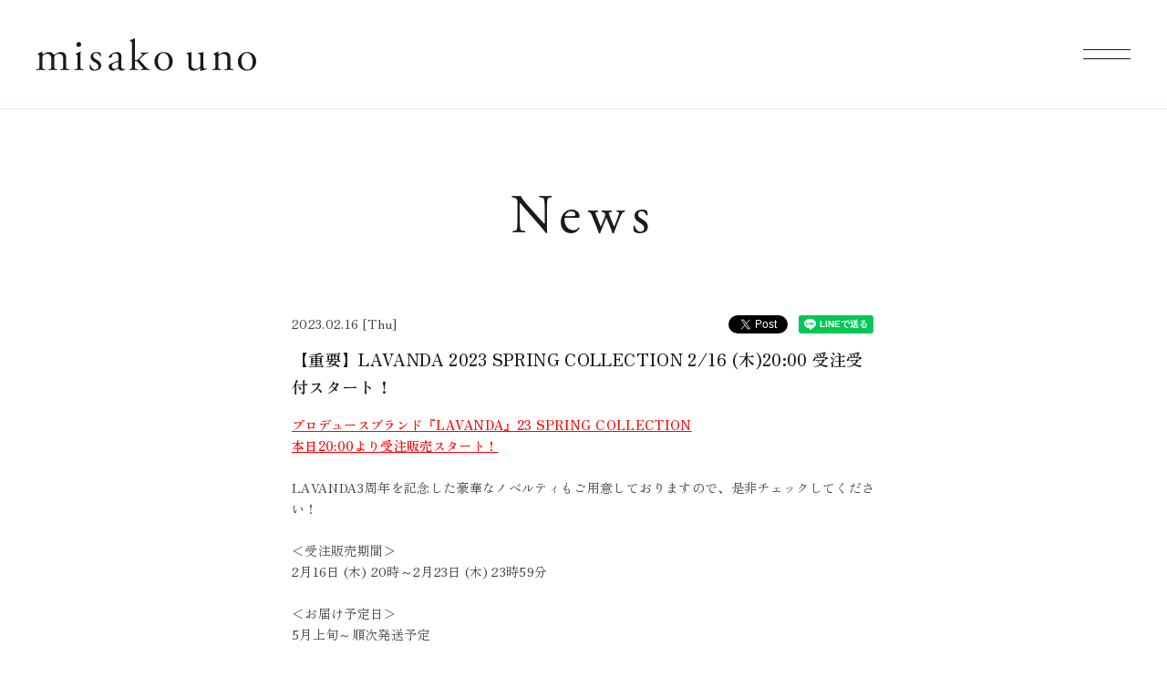

--- FILE ---
content_type: text/html; charset=UTF-8
request_url: https://avex.jp/uno/news/detail.php?id=1106306
body_size: 16696
content:
<!DOCTYPE html>
<html lang="ja">
<head prefix="og: https://ogp.me/ns# fb: https://ogp.me/ns/fb# website: https://ogp.me/ns/website#">
<meta charset="utf-8">
<link rel="icon" href="/uno/favicon.png">
<link rel="apple-touch-icon" size="180x180" href="/uno/apple-touch-icon.png">
<title>【重要】LAVANDA 2023 SPRING COLLECTION  2/16 (木)20:00 受注受付スタート！ - NEWS | MISAKO UNO - 宇野実彩子 official website</title>

<meta name="viewport" content="width=device-width, initial-scale=1">
<meta name="description" content="宇野実彩子 official website.">
<meta name="keywords" content="">
<meta property="og:title" content="【重要】LAVANDA 2023 SPRING COLLECTION  2/16 (木)20:00 受注受付スタート！ - NEWS | MISAKO UNO - 宇野実彩子 official website">
<meta property="og:type" content="website">
<meta property="og:image" content="https://avex.jp/uno/sns.png">
<meta property="og:description" content="宇野実彩子 official website.">
<meta property="og:url" content="https://avex.jp/uno/news/detail.php?id=1106306">
<meta property="og:site_name" content="【重要】LAVANDA 2023 SPRING COLLECTION  2/16 (木)20:00 受注受付スタート！ - NEWS | MISAKO UNO - 宇野実彩子 official website">
<meta name="twitter:card" content="summary_large_image">
<meta name="twitter:site" content="">
<meta name="twitter:image" content="https://avex.jp/uno/sns.png">
<meta http-equiv="x-ua-compatible" content="ie=edge">
<meta name="format-detection" content="telephone=no">
<!-- Google Tag Manager -->
<script>(function(w,d,s,l,i){w[l]=w[l]||[];w[l].push({'gtm.start':
new Date().getTime(),event:'gtm.js'});var f=d.getElementsByTagName(s)[0],
j=d.createElement(s),dl=l!='dataLayer'?'&l='+l:'';j.async=true;j.src=
'https://www.googletagmanager.com/gtm.js?id='+i+dl;f.parentNode.insertBefore(j,f);
})(window,document,'script','dataLayer','GTM-KTFGHPJ');</script>
<!-- End Google Tag Manager -->
<!-- Global site tag (gtag.js) - AdWords: 879418660 -->
<script async src="https://www.googletagmanager.com/gtag/js?id=AW-879418660"></script>
<script>
  window.dataLayer = window.dataLayer || [];
  function gtag(){dataLayer.push(arguments);}
  gtag('js', new Date());

  gtag('config', 'AW-879418660');
</script>
<!-- Google Tag Manager -->
<script>(function(w,d,s,l,i){w[l]=w[l]||[];w[l].push({'gtm.start':
new Date().getTime(),event:'gtm.js'});var f=d.getElementsByTagName(s)[0],
j=d.createElement(s),dl=l!='dataLayer'?'&l='+l:'';j.async=true;j.src=
'https://www.googletagmanager.com/gtm.js?id='+i+dl;f.parentNode.insertBefore(j,f);
})(window,document,'script','dataLayer','GTM-KKXNZM9');</script>
<!-- End Google Tag Manager --><link rel="canonical" href="https://avex.jp/uno/news/detail.php?id=1106306">
<script>
  (function(d) {
    var config = {
      kitId: 'lyz8wgq',
      scriptTimeout: 3000,
      async: true
    },
    h=d.documentElement,t=setTimeout(function(){h.className=h.className.replace(/\bwf-loading\b/g,"")+" wf-inactive";},config.scriptTimeout),tk=d.createElement("script"),f=false,s=d.getElementsByTagName("script")[0],a;h.className+=" wf-loading";tk.src='https://use.typekit.net/'+config.kitId+'.js';tk.async=true;tk.onload=tk.onreadystatechange=function(){a=this.readyState;if(f||a&&a!="complete"&&a!="loaded")return;f=true;clearTimeout(t);try{Typekit.load(config)}catch(e){}};s.parentNode.insertBefore(tk,s)
  })(document);
</script>
<link rel="stylesheet" href="/uno/assets/css/style.min.css?1758772117" type="text/css">
<script type="text/javascript">
var jsSiterootpass = '/uno/';
var jsNewsWeekType = 'en';
var loadingType = '1';
</script>
<script src="/uno/assets/js/jquery-3.4.1.min.js" defer></script>
<script src="/uno/assets/js/libs/slick.min.js" defer></script>
<script src="/uno/assets/js/libs/lazysizes.min.js" defer></script>
<!-- BEGIN avex common footer -->
<script src="https://avex.jp/avexcopy/copy.js" defer></script>
<!-- END avex common footer -->
</head>
<body>
<!-- Google Tag Manager (noscript) -->
<noscript><iframe src="https://www.googletagmanager.com/ns.html?id=GTM-KTFGHPJ"
height="0" width="0" style="display:none;visibility:hidden"></iframe></noscript>
<!-- End Google Tag Manager (noscript) -->
<!-- Google Tag Manager (noscript) -->
<noscript><iframe src="https://www.googletagmanager.com/ns.html?id=GTM-KKXNZM9"
height="0" width="0" style="display:none;visibility:hidden"></iframe></noscript>
<!-- End Google Tag Manager (noscript) --><script>
//phpから取得したデータ
var latestNews = [],
latestMedia = [],
latestLive = [],
addNews = ''
addMedia = ''
addLive = '';
</script><ul class="loading">
<li class="loader__icon"><span class="loader__icon__quart"></span></li>
</ul><!-- /.loading -->
<div class="wrap" ontouchstart=""><header class="headerWrap">

<div class="siteTtl">
<a href="/uno/" class="siteTtl__link"><img src="/uno/assets/img/common/logo_sitetitle.svg" width="241" height="36" alt="misako uno" class="siteTtl__img"></a>
</div>
<div class="acdIcon js-acdBtn js-newMenu">
<div class="acdIcon__link"></div>
</div><!-- /.acdIcon -->

<div class="headerNavBg js-acdBg"></div>

<div class="headerNavWrap js-acdConts">
<div class="headerNavLogo">
<a href="/uno/" class="headerNavLogo__link"><img src="/uno/assets/img/common/logo_sitetitle.svg" alt="misako uno" class="headerNavLogo__img" width="187" height="28"></a>
</div>
<div class="headerNav">
<nav>
<ul class="headerMenu">
<li class="headerMenu__list"><a href="/uno/" class="headerMenu__link">Home</a></li>
<li class="headerMenu__list"><a href="/uno/news/" class="headerMenu__link is-current js-newNews">News</a></li>
<li class="headerMenu__list"><a href="/uno/media/" class="headerMenu__link js-newMedia">Media</a></li>
<li class="headerMenu__list"><a href="/uno/live/" class="headerMenu__link js-newLive">Live/Tour</a></li>
<li class="headerMenu__list"><a href="/uno/discography/" class="headerMenu__link">Discography</a></li>
<li class="headerMenu__list"><a href="/uno/profile/" class="headerMenu__link">Profile</a></li>
<li class="headerMenu__list"><a href="/uno/video/" class="headerMenu__link">Video</a></li>
<li class="headerMenu__list"><a href="/uno/goods/" class="headerMenu__link">Goods</a></li>
<li class="headerMenu__list"><a href="/uno/special/" class="headerMenu__link">Special</a></li>
<li class="headerMenu__list"><a href="/uno/mailmagazine/" class="headerMenu__link">Mail Magazine</a></li>
</ul><!-- /.headerMenu -->
</nav>
<div class="headerIcons">
<ul class="snsLists snsLists--header"><li class="snsList">
<a href="https://www.instagram.com/misako_uno_aaa/" target="_blank" class="snsList__link">
<img src="/uno/assets/img/common/icon_sns_instagram.svg" alt="instagram" class="snsList__img">
</a>
</li>
<li class="snsList">
<a href="https://twitter.com/uno_uno_0716" target="_blank" class="snsList__link">
<img src="/uno/assets/img/common/icon_sns_twitter.svg" alt="twitter" class="snsList__img">
</a>
</li>
<li class="snsList">
<a href="https://www.tiktok.com/@misako_uno" target="_blank" class="snsList__link">
<img src="/uno/assets/img/common/icon_sns_tiktok.svg" alt="tiktok" class="snsList__img">
</a>
</li>
<li class="snsList">
<a href="https://www.youtube.com/channel/UCTy6PjDyAduZCkmmjD_XjTQ" target="_blank" class="snsList__link">
<img src="/uno/assets/img/common/icon_sns_youtube.svg" alt="youtube" class="snsList__img">
</a>
</li>
</ul><!-- /.snsLists -->
</div><!-- /.headerIcons -->

<ul class="headerSlides js-headerSlide">
<li class="headerSlide">
<a href="/uno/pearllove/" class="headerSlide__link" target="_blank">
<img src="/uno/assets/img/common/bnr_pearllove.jpg" class="headerSlide__img" width="285" height="160" alt="">
</a><!-- /.headerSlide__link -->
</li><!-- /.headerSlide -->
<li class="headerSlide">
<a href="/uno/unomisako_livetour_2022/" class="headerSlide__link" target="_blank">
<img src="/uno/assets/img/common/bnr_livetour2022.jpg" class="headerSlide__img" width="285" height="160" alt="">
</a><!-- /.headerSlide__link -->
</li><!-- /.headerSlide -->
<li class="headerSlide">
<a href="https://avex.jp/uno/goingon/" class="headerSlide__link" target="_blank">
<img src="/uno/assets/img/common/bnr_goingon.jpg" class="headerSlide__img" width="285" height="160" alt="">
</a><!-- /.headerSlide__link -->
</li><!-- /.headerSlide -->
<li class="headerSlide">
<a href="https://avex.jp/uno/celebrate/" class="headerSlide__link" target="_blank">
<img src="/uno/assets/img/common/bnr_celebrate.jpg" class="headerSlide__img" width="285" height="160" alt="">
</a><!-- /.headerSlide__link -->
</li><!-- /.headerSlide -->
</ul><!-- /.headerSlides -->

<ul class="headerLinks">
<li class="headerLink">
<a href="https://fanicon.net/fancommunities/2883" class="headerLink__link" target="_blank">MISAKO UNO INC</a>
</li>
<li class="headerLink">
<a href="https://uchoobeauty.com/" class="headerLink__link" target="_blank">U/CHOO</a>
</li>
<li class="headerLink">
<a href="https://lavanda.jp/" class="headerLink__link" target="_blank">LAVANDA</a>
</li>
</ul><!-- /.headerLinks -->
</div><!-- /.headerNav -->
</div><!-- /.headerNavWrap -->
</header><!-- /.headerWrap -->
<div class="contents contents--page">
<section class="pageConts">
<div class="pageTitle">
<div class="pageTitle__fade js-toggleTitle">
<div class="pageTitle__text">News</div>
</div><!-- /.pageTitle__fade -->
</div><!-- /.pageTitle -->

<article class="postDetail">
  <ul class="postDetail__data">
      <li class="postDetail__date"><time datetime="2023-02-16">2023.02.16 [Thu]</time></li>
    <li class="postDetail__snsWrap">
  <div class="postDetail__sns"><a href="https://twitter.com/share?ref_src=twsrc%5Etfw" class="twitter-share-button" data-show-count="false" data-lang="en">Tweet</a><script async src="https://platform.twitter.com/widgets.js" charset="utf-8"></script></div>
  <div class="postDetail__sns"><div class="line-it-button" data-lang="ja" data-type="share-a" data-ver="3" data-url="https://avex.jp/uno/news/detail.php?id=1106306" data-color="default" data-size="small" data-count="false" style="display: none;"></div>
  <script src="https://d.line-scdn.net/r/web/social-plugin/js/thirdparty/loader.min.js" async="async" defer="defer"></script></div>
  </li><!-- /.postDetail__snsWrap -->
  </ul><!-- /.postDetail__data -->
  <h1 class="postTitle">【重要】LAVANDA 2023 SPRING COLLECTION  2/16 (木)20:00 受注受付スタート！<br />
</h1>
  <div class="postDetail__post cmsEditor">
  <strong><span style="color:#FF0000;"><u>プロデュースブランド『LAVANDA』23 SPRING COLLECTION<br />
本日20:00より受注販売スタート！</u></span></strong><br />
<br />
LAVANDA3周年を記念した豪華なノベルティもご用意しておりますので、是非チェックしてください！<br />
<br />
＜受注販売期間＞<br />
2月16日 (木) 20時～2月23日 (木) 23時59分<br />
<br />
＜お届け予定日＞<br />
5月上旬～順次発送予定<br />
<br />
＜ノベルティー＞<br />
お買い上げ合計税込&yen;30,000円以上ご購入の方にLAVANDAオリジナルプレートをプレゼントいたします。<br />
________________________<br />
<br />
ONLINE STORE<br />
<a href="https://lavanda.jp/">https://lavanda.jp/</a><br />
<br />
LAVANDA Instagram<br />
<a href="https://www.instagram.com/lavanda.jp/">https://www.instagram.com/lavanda.jp/</a><br />
<br />
LAVANDA twitter<br />
<a href="https://twitter.com/LAVANDAjp">https://twitter.com/LAVANDAjp</a><br />
<br />
LAVANDA LINE<br />
<a href="https://lin.ee/5EzZzz7">https://lin.ee/5EzZzz7</a><br />
<br />
<img src="https://m.imageimg.net/upload/artist_img/UNOMI/6478a982dabb2ac96eea07fcc0e4f42a4f9802d9_63eccdf7c0319.jpg" />  </div><!-- /.news__detailPost-->
</article>
<div class="pageBack"><a href="javascript:history.back();" class="pageBack__link"><i class="pageBack__icon"></i><span class="pageBack__text">Back</span></a></div>
      <section class="otherPosts">
      <h2 class="otherPosts__title">Latest News</h2>
      <div class="otherListsWrap">
      <ul class="infoLists infoLists--newest">
              <li class="infoList">
        <a href="/uno/news/detail.php?id=1128103" class="infoList__link">
        <ul class="infoList__icons">
        <li class="infoList__icon infoList__icon--date"><time datetime="2025-09-12" class="infoList__time">2025.09.12<span class="infoList__time__week">[Fri]</span></time></li>
                </ul><!-- /.infoList__icons -->
        <p class="infoList__text">「MISAKO UNO  Inc. Fanmeeting 2025」チケット受付詳細に関するお知らせ<br />
</p>
        </a><!-- /.infoList__link -->
        </li><!-- /.infoList -->
                <li class="infoList">
        <a href="/uno/news/detail.php?id=1125484" class="infoList__link">
        <ul class="infoList__icons">
        <li class="infoList__icon infoList__icon--date"><time datetime="2025-06-06" class="infoList__time">2025.06.06<span class="infoList__time__week">[Fri]</span></time></li>
                </ul><!-- /.infoList__icons -->
        <p class="infoList__text">ご報告</p>
        </a><!-- /.infoList__link -->
        </li><!-- /.infoList -->
                <li class="infoList">
        <a href="/uno/news/detail.php?id=1125378" class="infoList__link">
        <ul class="infoList__icons">
        <li class="infoList__icon infoList__icon--date"><time datetime="2025-06-01" class="infoList__time">2025.06.01<span class="infoList__time__week">[Sun]</span></time></li>
                </ul><!-- /.infoList__icons -->
        <p class="infoList__text">U-NEXTにて過去のライブ作品が配信中！</p>
        </a><!-- /.infoList__link -->
        </li><!-- /.infoList -->
              </ul><!-- /.infoLists -->
      </div>
      </section><!-- /.otherPostss -->
    
</section><!-- /.pageConts -->
</div><!-- /.contents -->

<footer class="footer js-footerWrap">
<nav class="footerLinks">
<div class="js-toTopPos toTopPos">
</div>
<div class="toTop js-toTop"><img src="/uno/assets/img/common/btn_totop.svg" class="toTop__img" width="50" height="8" alt="page top"></div>
<div class="footerLinks__inner">
<ul class="footerNav">
<li class="footerNav__list"><a href="/uno/" class="footerNav__link">Home</a></li>
<li class="footerNav__list"><a href="/uno/news/" class="footerNav__link">News</a></li>
<li class="footerNav__list"><a href="/uno/media/" class="footerNav__link">Media</a></li>
<li class="footerNav__list"><a href="/uno/live/" class="footerNav__link">Live/Tour</a></li>
<li class="footerNav__list"><a href="/uno/discography/" class="footerNav__link">Discography</a></li>
<li class="footerNav__list"><a href="/uno/profile/" class="footerNav__link">Profile</a></li>
<li class="footerNav__list"><a href="/uno/video/" class="footerNav__link">Video</a></li>
<li class="footerNav__list"><a href="/uno/goods/" class="footerNav__link">Goods</a></li>
<li class="footerNav__list"><a href="/uno/special/" class="footerNav__link">Special</a></li>
<li class="footerNav__list"><a href="/uno/mailmagazine/" class="footerNav__link">Mail Magazine</a></li>
</ul><!-- /.footerNav -->
<div class="footer__contact"><a href="https://avexnet.jp/contact.php" target="_blank" rel="noopener" class="footer__contactLink">Contact</a></div>
<div class="footerLogo"><a href="/uno/" class="footerLogo__link"><img src="/uno/assets/img/common/logo_footer.svg" width="335" height="50" alt="MISAKO UNO - 宇野実彩子 official website" class="footerLogo__img"></a></div>
</div>
<div class="footerLinks__inner"><ul class="snsLists snsLists--footer"><li class="snsList">
<a href="https://www.instagram.com/misako_uno_aaa/" target="_blank" class="snsList__link">
<img src="/uno/assets/img/common/icon_sns_instagram-white.svg" alt="instagram" class="snsList__img">
</a>
</li>
<li class="snsList">
<a href="https://twitter.com/uno_uno_0716" target="_blank" class="snsList__link">
<img src="/uno/assets/img/common/icon_sns_twitter-white.svg" alt="twitter" class="snsList__img">
</a>
</li>
<li class="snsList">
<a href="https://www.tiktok.com/@misako_uno" target="_blank" class="snsList__link">
<img src="/uno/assets/img/common/icon_sns_tiktok-white.svg" alt="tiktok" class="snsList__img">
</a>
</li>
<li class="snsList">
<a href="https://www.youtube.com/channel/UCTy6PjDyAduZCkmmjD_XjTQ" target="_blank" class="snsList__link">
<img src="/uno/assets/img/common/icon_sns_youtube-white.svg" alt="youtube" class="snsList__img">
</a>
</li>
</ul><!-- /.snsLists -->
</div>
</nav><!-- /.footerLinks -->
<!-- BEGIN avex共通フッター -->
<div id="acommoncopy" data-color="black" data-wovn="0" data-general="0"></div>
<!-- END avex共通フッター -->
</footer><!-- /.footer --></div><!-- /.wrap -->
<script src="/uno/assets/js/script.min.js?1758772100" defer></script></body>
</html>


--- FILE ---
content_type: text/css
request_url: https://avex.jp/uno/assets/css/style.min.css?1758772117
body_size: 176680
content:
@charset "UTF-8";abbr,address,article,aside,audio,b,blockquote,body,canvas,caption,cite,code,dd,del,details,dfn,div,dl,dt,em,fieldset,figcaption,figure,footer,form,h1,h2,h3,h4,h5,h6,header,html,i,iframe,img,ins,kbd,label,legend,li,mark,menu,nav,object,ol,p,pre,q,samp,section,small,span,strong,sub,summary,sup,table,tbody,td,tfoot,th,thead,time,tr,ul,var,video{background:transparent;border:0;margin:0;outline:0;padding:0;vertical-align:baseline}html{font-size:14px}article,aside,details,figcaption,figure,footer,header,menu,nav,section{display:block}ol,ul{list-style:none}blockquote,q{quotes:none}blockquote:after,blockquote:before,q:after,q:before{content:"";content:none}a{background:transparent;font-size:100%;margin:0;padding:0;vertical-align:baseline}ins{text-decoration:none}ins,mark{color:#000}mark{font-style:italic;font-weight:700}del{text-decoration:line-through}abbr[title],dfn[title]{border-bottom:1px dotted;cursor:help}table{border-collapse:collapse;border-spacing:0}hr{border:0;display:block;height:1px;margin:1em 0;padding:0}input,select{vertical-align:middle}input{outline:none}button{border:none}img{vertical-align:top}*,:after,:before{-webkit-box-sizing:border-box;box-sizing:border-box}@-webkit-keyframes slickArrowP{0%{left:calc(50% + 3px)}50%{left:50%}to{left:calc(50% + 3px)}}@keyframes slickArrowP{0%{left:calc(50% + 3px)}50%{left:50%}to{left:calc(50% + 3px)}}@-webkit-keyframes slickArrowN{0%{left:50%}50%{left:calc(50% + 3px)}to{left:50%}}@keyframes slickArrowN{0%{left:50%}50%{left:calc(50% + 3px)}to{left:50%}}@-webkit-keyframes slickArrow_bg{0%{border-color:#fff}to{border-color:#fff}}@keyframes slickArrow_bg{0%{border-color:#fff}to{border-color:#fff}}@-webkit-keyframes iconHoverB{0%{right:10px}50%{right:6px}to{right:10px}}@keyframes iconHoverB{0%{right:10px}50%{right:6px}to{right:10px}}@-webkit-keyframes iconHoverB_bg{0%{background-color:#fff}to{background-color:#fff}}@keyframes iconHoverB_bg{0%{background-color:#fff}to{background-color:#fff}}@-webkit-keyframes iconHoverA{0%{right:9px}50%{right:5px}to{right:9px}}@keyframes iconHoverA{0%{right:9px}50%{right:5px}to{right:9px}}@-webkit-keyframes iconHoverA_bg{0%{border-color:#fff}to{border-color:#fff}}@keyframes iconHoverA_bg{0%{border-color:#fff}to{border-color:#fff}}@-webkit-keyframes backbtnB{0%{left:10px}50%{left:6px}to{left:10px}}@keyframes backbtnB{0%{left:10px}50%{left:6px}to{left:10px}}@-webkit-keyframes backbtnA{0%{left:9px}50%{left:5px}to{left:9px}}@keyframes backbtnA{0%{left:9px}50%{left:5px}to{left:9px}}@-webkit-keyframes morebtn{0%{bottom:9px}50%{bottom:5px}to{bottom:9px}}@keyframes morebtn{0%{bottom:9px}50%{bottom:5px}to{bottom:9px}}@-webkit-keyframes linkfirebtnB{0%{right:-5px}50%{right:-9px}to{right:-5px}}@keyframes linkfirebtnB{0%{right:-5px}50%{right:-9px}to{right:-5px}}@-webkit-keyframes linkfirebtnA{0%{right:-6px}50%{right:-10px}to{right:-6px}}@keyframes linkfirebtnA{0%{right:-6px}50%{right:-10px}to{right:-6px}}@-webkit-keyframes spin{0%{-webkit-transform:rotate(0deg);transform:rotate(0deg)}to{-webkit-transform:rotate(1turn);transform:rotate(1turn)}}@keyframes spin{0%{-webkit-transform:rotate(0deg);transform:rotate(0deg)}to{-webkit-transform:rotate(1turn);transform:rotate(1turn)}}@-webkit-keyframes passingBox{0%{left:0;width:0}50%{left:0;width:100%}51%{left:0;width:100%}to{left:100%;width:0}}@keyframes passingBox{0%{left:0;width:0}50%{left:0;width:100%}51%{left:0;width:100%}to{left:100%;width:0}}@-webkit-keyframes passingImg{0%{opacity:0}50%{opacity:0}to{opacity:1}}@keyframes passingImg{0%{opacity:0}50%{opacity:0}to{opacity:1}}@-webkit-keyframes headerNavBg{0%{opacity:0}to{opacity:1}}@keyframes headerNavBg{0%{opacity:0}to{opacity:1}}@-webkit-keyframes mainVisual{0%{-webkit-transform:scale(1);transform:scale(1)}to{-webkit-transform:scale(1.05);transform:scale(1.05)}}@keyframes mainVisual{0%{-webkit-transform:scale(1);transform:scale(1)}to{-webkit-transform:scale(1.05);transform:scale(1.05)}}@-webkit-keyframes mainVisualSp{0%{-webkit-transform:scale(1);transform:scale(1)}to{-webkit-transform:scale(1.1);transform:scale(1.1)}}@keyframes mainVisualSp{0%{-webkit-transform:scale(1);transform:scale(1)}to{-webkit-transform:scale(1.1);transform:scale(1.1)}}.slick-slider{-khtml-user-select:none;-moz-user-select:none;-ms-touch-action:pan-y;-ms-user-select:none;-webkit-box-sizing:border-box;-webkit-user-select:none;box-sizing:border-box;touch-action:pan-y;user-select:none}.slick-list,.slick-slider{display:block;position:relative}.slick-list{margin:0;overflow:hidden;padding:0}.slick-list:focus{outline:none}.slick-list.dragging{cursor:pointer;cursor:hand}.slick-slider .slick-list,.slick-slider .slick-track{-webkit-transform:translateZ(0);transform:translateZ(0)}.slick-track{display:block;left:0;margin-left:auto;margin-right:auto;position:relative;top:0}.slick-track:after,.slick-track:before{content:"";display:table}.slick-track:after{clear:both}.slick-loading .slick-track{visibility:hidden}.slick-slide{display:none;float:left;height:100%;min-height:1px}[dir=rtl] .slick-slide{float:right}.slick-slide img{display:block}.slick-slide.slick-loading img{display:none}.slick-slide.dragging img{pointer-events:none}.slick-initialized .slick-slide{display:block}.slick-loading .slick-slide{visibility:hidden}.slick-vertical .slick-slide{border:1px solid transparent;display:block;height:auto}.slick-arrow.slick-hidden{display:none}.slick-loading .slick-list{background:#fff url(../img/common/ajax-loader.gif) 50% no-repeat}@font-face{font-family:slick;font-style:normal;font-weight:400;src:url(../assets/fonts/slick.eot);src:url(../assets/fonts/slick.eot?#iefix) format("embedded-opentype"),url(../assets/fonts/slick.woff) format("woff"),url(../assets/fonts/slick.ttf) format("truetype"),url(../assets/fonts/slick.svg#slick) format("svg")}.slick-next,.slick-prev{background:transparent;border:none;cursor:pointer;display:block;height:20px;line-height:0;padding:0;position:absolute;top:50%;width:20px}.slick-next,.slick-next:focus,.slick-next:hover,.slick-prev,.slick-prev:focus,.slick-prev:hover{color:transparent;outline:none}.slick-next:focus:before,.slick-next:hover:before,.slick-prev:focus:before,.slick-prev:hover:before{opacity:1}.slick-next.slick-disabled:before,.slick-prev.slick-disabled:before{opacity:.25}.slick-next:before,.slick-prev:before{-moz-osx-font-smoothing:grayscale;-webkit-font-smoothing:antialiased;color:#fff;font-family:slick;font-size:20px;line-height:1;opacity:.75}.slick-prev{left:-25px}[dir=rtl] .slick-prev{left:auto;right:-25px}.slick-prev:before{content:"←"}[dir=rtl] .slick-prev:before{content:"→"}.slick-next{right:-25px}[dir=rtl] .slick-next{left:-25px;right:auto}.slick-next:before{content:"→"}[dir=rtl] .slick-next:before{content:"←"}.slick-dotted.slick-slider{margin-bottom:30px}.slick-dots{bottom:-25px;display:block;list-style:none;margin:0;padding:0;position:absolute;text-align:center;width:100%}.slick-dots li{display:inline-block;margin:0 5px;padding:0;position:relative}.slick-dots li,.slick-dots li button{cursor:pointer;height:20px;width:20px}.slick-dots li button{background:transparent;border:0;color:transparent;display:block;font-size:0;line-height:0;outline:none;padding:5px}.slick-dots li button:focus,.slick-dots li button:hover{outline:none}.slick-dots li button:focus:before,.slick-dots li button:hover:before{opacity:1}.slick-dots li button:before{-moz-osx-font-smoothing:grayscale;-webkit-font-smoothing:antialiased;color:#000;content:"•";font-family:slick;font-size:6px;height:20px;left:0;line-height:20px;opacity:.25;position:absolute;text-align:center;top:0;width:20px}.slick-dots li.slick-active button:before{color:#000;opacity:.75}.slick-next,.slick-prev{-webkit-transform:translateY(-50%);-webkit-transition:background-color .3s;background-color:#e8e2e6;font-size:0;height:32px;transform:translateY(-50%);transition:background-color .3s;width:32px;z-index:10}.slick-next:after,.slick-next:before,.slick-prev:after,.slick-prev:before{-webkit-transition:all .3s;content:"";display:block;position:absolute;transition:all .3s}.slick-next:before,.slick-prev:before{background-color:#5f595d;height:3px;opacity:1;width:3px}.slick-next:after,.slick-prev:after{background:url(../img/common/btn_arrow.svg) no-repeat;height:10px;width:8px}.slick-prev{left:calc(28.7vw - 36px)}.slick-prev:before{right:8px;top:calc(50% - 1.5px)}.slick-prev:after{-webkit-transform:rotate(90deg);right:15px;top:calc(50% - 5px);transform:rotate(90deg)}.slick-next{right:calc(28.7vw - 38px)}.slick-next:before{left:8px;top:calc(50% - 1.5px)}.slick-next:after{-webkit-transform:rotate(-90deg);left:15px;top:calc(50% - 5px);transform:rotate(-90deg)}.slick-dots{font-size:0}.slick-dots li{height:6px;margin:0 0 0 8px;width:6px}.slick-dots li:first-child{margin-left:0}.slick-dots li.slick-active button:before,.slick-dots li:hover button:before{background-color:#000}.slick-dots li button{height:6px;padding:0;width:100%}.slick-dots li button:before{-webkit-transition:all .3s;background-color:#82829e;border-radius:50%;content:"";height:100%;line-height:0;padding:0;transition:all .3s;width:100%}.video-js .vjs-big-play-button:before,.video-js .vjs-control:before,.video-js .vjs-modal-dialog,.vjs-modal-dialog .vjs-modal-dialog-content{height:100%;left:0;position:absolute;top:0;width:100%}.video-js .vjs-big-play-button:before,.video-js .vjs-control:before{text-align:center}@font-face{font-family:VideoJS;font-style:normal;font-weight:400;src:url([data-uri]) format("woff"),url([data-uri]) format("truetype")}.video-js .vjs-big-play-button,.video-js .vjs-play-control,.vjs-icon-play{font-family:VideoJS;font-style:normal;font-weight:400}.video-js .vjs-big-play-button:before,.video-js .vjs-play-control:before,.vjs-icon-play:before{content:""}.vjs-icon-play-circle{font-family:VideoJS;font-style:normal;font-weight:400}.vjs-icon-play-circle:before{content:""}.video-js .vjs-play-control.vjs-playing,.vjs-icon-pause{font-family:VideoJS;font-style:normal;font-weight:400}.video-js .vjs-play-control.vjs-playing:before,.vjs-icon-pause:before{content:""}.video-js .vjs-mute-control.vjs-vol-0,.video-js .vjs-volume-menu-button.vjs-vol-0,.vjs-icon-volume-mute{font-family:VideoJS;font-style:normal;font-weight:400}.video-js .vjs-mute-control.vjs-vol-0:before,.video-js .vjs-volume-menu-button.vjs-vol-0:before,.vjs-icon-volume-mute:before{content:""}.video-js .vjs-mute-control.vjs-vol-1,.video-js .vjs-volume-menu-button.vjs-vol-1,.vjs-icon-volume-low{font-family:VideoJS;font-style:normal;font-weight:400}.video-js .vjs-mute-control.vjs-vol-1:before,.video-js .vjs-volume-menu-button.vjs-vol-1:before,.vjs-icon-volume-low:before{content:""}.video-js .vjs-mute-control.vjs-vol-2,.video-js .vjs-volume-menu-button.vjs-vol-2,.vjs-icon-volume-mid{font-family:VideoJS;font-style:normal;font-weight:400}.video-js .vjs-mute-control.vjs-vol-2:before,.video-js .vjs-volume-menu-button.vjs-vol-2:before,.vjs-icon-volume-mid:before{content:""}.video-js .vjs-mute-control,.video-js .vjs-volume-menu-button,.vjs-icon-volume-high{font-family:VideoJS;font-style:normal;font-weight:400}.video-js .vjs-mute-control:before,.video-js .vjs-volume-menu-button:before,.vjs-icon-volume-high:before{content:""}.video-js .vjs-fullscreen-control,.vjs-icon-fullscreen-enter{font-family:VideoJS;font-style:normal;font-weight:400}.video-js .vjs-fullscreen-control:before,.vjs-icon-fullscreen-enter:before{content:""}.video-js.vjs-fullscreen .vjs-fullscreen-control,.vjs-icon-fullscreen-exit{font-family:VideoJS;font-style:normal;font-weight:400}.video-js.vjs-fullscreen .vjs-fullscreen-control:before,.vjs-icon-fullscreen-exit:before{content:""}.vjs-icon-square{font-family:VideoJS;font-style:normal;font-weight:400}.vjs-icon-square:before{content:""}.vjs-icon-spinner{font-family:VideoJS;font-style:normal;font-weight:400}.vjs-icon-spinner:before{content:""}.video-js .vjs-subtitles-button,.vjs-icon-subtitles{font-family:VideoJS;font-style:normal;font-weight:400}.video-js .vjs-subtitles-button:before,.vjs-icon-subtitles:before{content:""}.video-js .vjs-captions-button,.vjs-icon-captions{font-family:VideoJS;font-style:normal;font-weight:400}.video-js .vjs-captions-button:before,.vjs-icon-captions:before{content:""}.video-js .vjs-chapters-button,.vjs-icon-chapters{font-family:VideoJS;font-style:normal;font-weight:400}.video-js .vjs-chapters-button:before,.vjs-icon-chapters:before{content:""}.vjs-icon-share{font-family:VideoJS;font-style:normal;font-weight:400}.vjs-icon-share:before{content:""}.vjs-icon-cog{font-family:VideoJS;font-style:normal;font-weight:400}.vjs-icon-cog:before{content:""}.video-js .vjs-mouse-display,.video-js .vjs-play-progress,.video-js .vjs-volume-level,.vjs-icon-circle{font-family:VideoJS;font-style:normal;font-weight:400}.video-js .vjs-mouse-display:before,.video-js .vjs-play-progress:before,.video-js .vjs-volume-level:before,.vjs-icon-circle:before{content:""}.vjs-icon-circle-outline{font-family:VideoJS;font-style:normal;font-weight:400}.vjs-icon-circle-outline:before{content:""}.vjs-icon-circle-inner-circle{font-family:VideoJS;font-style:normal;font-weight:400}.vjs-icon-circle-inner-circle:before{content:""}.vjs-icon-hd{font-family:VideoJS;font-style:normal;font-weight:400}.vjs-icon-hd:before{content:""}.video-js .vjs-control.vjs-close-button,.vjs-icon-cancel{font-family:VideoJS;font-style:normal;font-weight:400}.video-js .vjs-control.vjs-close-button:before,.vjs-icon-cancel:before{content:""}.vjs-icon-replay{font-family:VideoJS;font-style:normal;font-weight:400}.vjs-icon-replay:before{content:""}.vjs-icon-facebook{font-family:VideoJS;font-style:normal;font-weight:400}.vjs-icon-facebook:before{content:""}.vjs-icon-gplus{font-family:VideoJS;font-style:normal;font-weight:400}.vjs-icon-gplus:before{content:""}.vjs-icon-linkedin{font-family:VideoJS;font-style:normal;font-weight:400}.vjs-icon-linkedin:before{content:""}.vjs-icon-twitter{font-family:VideoJS;font-style:normal;font-weight:400}.vjs-icon-twitter:before{content:""}.vjs-icon-tumblr{font-family:VideoJS;font-style:normal;font-weight:400}.vjs-icon-tumblr:before{content:""}.vjs-icon-pinterest{font-family:VideoJS;font-style:normal;font-weight:400}.vjs-icon-pinterest:before{content:""}.vjs-icon-audio-description{font-family:VideoJS;font-style:normal;font-weight:400}.vjs-icon-audio-description:before{content:""}.video-js{-moz-user-select:none;-ms-user-select:none;-webkit-box-sizing:border-box;-webkit-user-select:none;background-color:#000;box-sizing:border-box;color:#fff;display:block;font-family:Arial,Helvetica,sans-serif;font-size:10px;font-style:normal;font-weight:400;line-height:1;padding:0;position:relative;user-select:none;vertical-align:top}.video-js:-moz-full-screen{position:absolute}.video-js:-webkit-full-screen{height:100%!important;width:100%!important}.video-js *,.video-js :after,.video-js :before{-webkit-box-sizing:inherit;box-sizing:inherit}.video-js ul{font-family:inherit;font-size:inherit;line-height:inherit;list-style-position:outside;margin:0}.video-js.vjs-4-3,.video-js.vjs-16-9,.video-js.vjs-fluid{height:0;max-width:100%;width:100%}.video-js.vjs-16-9{padding-top:56.25%}.video-js.vjs-4-3{padding-top:75%}.video-js.vjs-fill,.video-js .vjs-tech{height:100%;width:100%}.video-js .vjs-tech{left:0;position:absolute;top:0}body.vjs-full-window{height:100%;margin:0;overflow-y:auto;padding:0}.vjs-full-window .video-js.vjs-fullscreen{bottom:0;left:0;overflow:hidden;position:fixed;right:0;top:0;z-index:1000}.video-js.vjs-fullscreen{height:100%!important;padding-top:0!important;width:100%!important}.video-js.vjs-fullscreen.vjs-user-inactive{cursor:none}.vjs-hidden{display:none!important}.video-js .vjs-offscreen{height:1px;left:-9999px;position:absolute;top:0;width:1px}.vjs-lock-showing{display:block!important;opacity:1;visibility:visible}.vjs-no-js{background-color:#000;color:#fff;font-family:Arial,Helvetica,sans-serif;font-size:18px;height:150px;margin:0 auto;padding:20px;text-align:center;width:300px}.vjs-no-js a,.vjs-no-js a:visited{color:#66a8cc}.video-js .vjs-big-play-button{-webkit-transform:translate(-50%,-50%);-webkit-transition:all .4s;background-color:#2b333f;background-color:rgba(43,51,63,.7);border:.06666em solid #fff;border-radius:.3em;cursor:pointer;display:block;font-size:3em;height:1.5em;left:50%;line-height:1.5em;opacity:1;padding:0;position:absolute;top:50%;transform:translate(-50%,-50%);transition:all .4s;width:3em}.vjs-big-play-centered .vjs-big-play-button{left:50%;margin-left:-1.5em;margin-top:-.75em;top:50%}.video-js .vjs-big-play-button:focus,.video-js:hover .vjs-big-play-button{-webkit-transition:all 0s;background-color:#73859f;background-color:rgba(115,133,159,.5);border-color:#fff;outline:0;transition:all 0s}.vjs-controls-disabled .vjs-big-play-button,.vjs-error .vjs-big-play-button,.vjs-has-started .vjs-big-play-button,.vjs-using-native-controls .vjs-big-play-button{display:none}.video-js button{-moz-appearance:none;-webkit-appearance:none;-webkit-transition:none;appearance:none;background:0 0;border:0;color:inherit;display:inline-block;font-size:inherit;line-height:inherit;overflow:visible;text-decoration:none;text-transform:none;transition:none}.video-js .vjs-control.vjs-close-button{cursor:pointer;height:3em;position:absolute;right:0;top:.5em;z-index:2}.vjs-menu-button{cursor:pointer}.vjs-menu .vjs-menu-content{display:block;margin:0;overflow:auto;padding:0}.vjs-scrubbing .vjs-menu-button:hover .vjs-menu{display:none}.vjs-menu li{font-size:1.2em;line-height:1.4em;list-style:none;margin:0;padding:.2em 0;text-align:center;text-transform:lowercase}.vjs-menu li:focus,.vjs-menu li:hover{background-color:#73859f;background-color:rgba(115,133,159,.5);outline:0}.vjs-menu li.vjs-selected,.vjs-menu li.vjs-selected:focus,.vjs-menu li.vjs-selected:hover{background-color:#fff;color:#2b333f}.vjs-menu li.vjs-menu-title{cursor:default;font-size:1em;font-weight:700;line-height:2em;margin:0 0 .3em;padding:0;text-align:center;text-transform:uppercase}.vjs-menu-button-popup .vjs-menu{border-top-color:rgba(43,51,63,.7);bottom:0;display:none;height:0;left:-3em;margin-bottom:1.5em;position:absolute;width:10em}.vjs-menu-button-popup .vjs-menu .vjs-menu-content{background-color:#2b333f;background-color:rgba(43,51,63,.7);bottom:1.5em;max-height:15em;position:absolute;width:100%}.vjs-menu-button-popup .vjs-menu.vjs-lock-showing,.vjs-menu-button-popup:hover .vjs-menu{display:block}.video-js .vjs-menu-button-inline{-webkit-transition:all .4s;overflow:hidden;transition:all .4s}.video-js .vjs-menu-button-inline:before{width:2.222222222em}.video-js .vjs-menu-button-inline.vjs-slider-active,.video-js .vjs-menu-button-inline:focus,.video-js .vjs-menu-button-inline:hover,.video-js.vjs-no-flex .vjs-menu-button-inline{width:12em}.video-js .vjs-menu-button-inline.vjs-slider-active{-webkit-transition:none;transition:none}.vjs-menu-button-inline .vjs-menu{-webkit-transition:all .4s;height:100%;left:4em;margin:0;opacity:0;padding:0;position:absolute;top:0;transition:all .4s;width:auto}.vjs-menu-button-inline.vjs-slider-active .vjs-menu,.vjs-menu-button-inline:focus .vjs-menu,.vjs-menu-button-inline:hover .vjs-menu{display:block;opacity:1}.vjs-no-flex .vjs-menu-button-inline .vjs-menu{display:block;opacity:1;position:relative;width:auto}.vjs-no-flex .vjs-menu-button-inline.vjs-slider-active .vjs-menu,.vjs-no-flex .vjs-menu-button-inline:focus .vjs-menu,.vjs-no-flex .vjs-menu-button-inline:hover .vjs-menu{width:auto}.vjs-menu-button-inline .vjs-menu-content{height:100%;margin:0;overflow:hidden;width:auto}.video-js .vjs-control-bar{background-color:#2b333f;background-color:rgba(43,51,63,.7);bottom:0;display:none;height:3em;left:0;position:absolute;right:0;width:100%}.vjs-has-started .vjs-control-bar{-webkit-transition:visibility .1s,opacity .1s;display:-webkit-box;display:-ms-flexbox;display:flex;opacity:1;transition:visibility .1s,opacity .1s;visibility:visible}.vjs-has-started.vjs-user-inactive.vjs-playing .vjs-control-bar{-webkit-transition:visibility 1s,opacity 1s;opacity:0;transition:visibility 1s,opacity 1s;visibility:hidden}.vjs-controls-disabled .vjs-control-bar,.vjs-error .vjs-control-bar,.vjs-using-native-controls .vjs-control-bar{display:none!important}.vjs-audio.vjs-has-started.vjs-user-inactive.vjs-playing .vjs-control-bar{opacity:1;visibility:visible}.vjs-has-started.vjs-no-flex .vjs-control-bar{display:table}.video-js .vjs-control{-ms-flex:none;-webkit-box-flex:0;flex:none;height:100%;margin:0;outline:0;padding:0;position:relative;text-align:center;width:4em}.video-js .vjs-control:before{font-size:1.8em;line-height:1.67}.video-js .vjs-control:focus,.video-js .vjs-control:focus:before,.video-js .vjs-control:hover:before{text-shadow:0 0 1em #fff}.video-js .vjs-control-text{border:0;clip:rect(0 0 0 0);height:1px;margin:-1px;overflow:hidden;padding:0;position:absolute;width:1px}.vjs-no-flex .vjs-control{display:table-cell;vertical-align:middle}.video-js .vjs-custom-control-spacer{display:none}.video-js .vjs-progress-control{-ms-flex:auto;-ms-flex-align:center;-webkit-box-align:center;-webkit-box-flex:1;align-items:center;display:-webkit-box;display:-ms-flexbox;display:flex;flex:auto}.vjs-live .vjs-progress-control{display:none}.video-js .vjs-progress-holder{-ms-flex:auto;-webkit-box-flex:1;-webkit-transition:all .2s;flex:auto;height:.3em;transition:all .2s}.video-js .vjs-progress-control:hover .vjs-progress-holder{font-size:1.6666666667em}.video-js .vjs-progress-control:hover .vjs-mouse-display:after,.video-js .vjs-progress-control:hover .vjs-play-progress:after{display:block;font-size:.6em}.video-js .vjs-progress-holder .vjs-load-progress,.video-js .vjs-progress-holder .vjs-load-progress div,.video-js .vjs-progress-holder .vjs-play-progress{display:block;height:.3em;left:0;margin:0;padding:0;position:absolute;top:0;width:0}.video-js .vjs-mouse-display:before{display:none}.video-js .vjs-play-progress{background-color:#fff}.video-js .vjs-play-progress:before{font-size:.9em;position:absolute;right:-.5em;top:-.333333333333333em}.video-js .vjs-mouse-display:after,.video-js .vjs-play-progress:after{background-color:#fff;background-color:hsla(0,0%,100%,.8);border-radius:.3em;color:#000;content:attr(data-current-time);display:none;font-size:.9em;padding:.2em .5em;position:absolute;right:-1.5em;top:-2.4em}.video-js .vjs-play-progress:after,.video-js .vjs-play-progress:before{z-index:1}.video-js .vjs-load-progress{background:ligthen(#73859f,25%);background:rgba(115,133,159,.5)}.video-js .vjs-load-progress div{background:ligthen(#73859f,50%);background:rgba(115,133,159,.75)}.video-js.vjs-no-flex .vjs-progress-control{width:auto}.video-js .vjs-progress-control .vjs-mouse-display{background-color:#000;display:none;height:100%;position:absolute;width:1px;z-index:1}.vjs-no-flex .vjs-progress-control .vjs-mouse-display{z-index:0}.video-js .vjs-progress-control:hover .vjs-mouse-display{display:block}.video-js.vjs-user-inactive .vjs-progress-control .vjs-mouse-display,.video-js.vjs-user-inactive .vjs-progress-control .vjs-mouse-display:after{-webkit-transition:visibility 1s,opacity 1s;opacity:0;transition:visibility 1s,opacity 1s;visibility:hidden}.video-js.vjs-user-inactive.vjs-no-flex .vjs-progress-control .vjs-mouse-display,.video-js.vjs-user-inactive.vjs-no-flex .vjs-progress-control .vjs-mouse-display:after{display:none}.video-js .vjs-progress-control .vjs-mouse-display:after{background-color:rgba(0,0,0,.8);color:#fff}.video-js .vjs-slider{background-color:#73859f;background-color:rgba(115,133,159,.5);cursor:pointer;margin:0 .45em;outline:0;padding:0;position:relative}.video-js .vjs-slider:focus{-webkit-box-shadow:0 0 1em #fff;box-shadow:0 0 1em #fff;text-shadow:0 0 1em #fff}.video-js .vjs-mute-control,.video-js .vjs-volume-menu-button{-ms-flex:none;-webkit-box-flex:0;cursor:pointer;flex:none}.video-js .vjs-volume-control{-ms-flex:none;-ms-flex-align:center;-webkit-box-align:center;-webkit-box-flex:0;align-items:center;display:-webkit-box;display:-ms-flexbox;display:flex;flex:none;width:5em}.video-js .vjs-volume-bar{margin:1.35em .45em}.vjs-volume-bar.vjs-slider-horizontal{height:.3em;width:5em}.vjs-volume-bar.vjs-slider-vertical{height:5em;margin:1.35em auto;width:.3em}.video-js .vjs-volume-level{background-color:#fff;bottom:0;left:0;position:absolute}.video-js .vjs-volume-level:before{font-size:.9em;position:absolute}.vjs-slider-vertical .vjs-volume-level{width:.3em}.vjs-slider-vertical .vjs-volume-level:before{left:-.3em;top:-.5em}.vjs-slider-horizontal .vjs-volume-level{height:.3em}.vjs-slider-horizontal .vjs-volume-level:before{right:-.5em;top:-.3em}.vjs-volume-bar.vjs-slider-vertical .vjs-volume-level{height:100%}.vjs-volume-bar.vjs-slider-horizontal .vjs-volume-level{width:100%}.vjs-menu-button-popup.vjs-volume-menu-button .vjs-menu{border-top-color:transparent;display:block;height:0;width:0}.vjs-menu-button-popup.vjs-volume-menu-button-vertical .vjs-menu{height:8em;left:.5em}.vjs-menu-button-popup.vjs-volume-menu-button-horizontal .vjs-menu{left:-2em}.vjs-menu-button-popup.vjs-volume-menu-button .vjs-menu-content{height:0;overflow-x:hidden;overflow-y:hidden;width:0}.vjs-volume-menu-button-vertical .vjs-lock-showing .vjs-menu-content,.vjs-volume-menu-button-vertical:hover .vjs-menu-content{height:8em;width:2.9em}.vjs-volume-menu-button-horizontal .vjs-lock-showing .vjs-menu-content,.vjs-volume-menu-button-horizontal:hover .vjs-menu-content{height:2.9em;width:8em}.vjs-volume-menu-button.vjs-menu-button-inline .vjs-menu-content{background-color:transparent!important}.vjs-poster{background-position:50% 50%;background-repeat:no-repeat;background-size:contain;bottom:0;cursor:pointer;display:inline-block;height:100%;left:0;margin:0;position:absolute;right:0;top:0}.vjs-poster,.vjs-poster img{padding:0;vertical-align:middle}.vjs-poster img{display:block;margin:0 auto;max-height:100%;width:100%}.vjs-has-started .vjs-poster{display:none}.vjs-audio.vjs-has-started .vjs-poster{display:block}.vjs-controls-disabled .vjs-poster,.vjs-using-native-controls .vjs-poster{display:none}.video-js .vjs-live-control{-ms-flex:auto;-ms-flex-align:start;-webkit-box-align:start;-webkit-box-flex:1;align-items:flex-start;display:-webkit-box;display:-ms-flexbox;display:flex;flex:auto;font-size:1em;line-height:3em}.vjs-no-flex .vjs-live-control{display:table-cell;text-align:left;width:auto}.video-js .vjs-time-control{-ms-flex:none;-webkit-box-flex:0;flex:none;font-size:1em;line-height:3em}.video-js .vjs-current-time,.video-js .vjs-duration,.vjs-live .vjs-time-control,.vjs-no-flex .vjs-current-time,.vjs-no-flex .vjs-duration{display:none}.vjs-time-divider{display:none;line-height:3em}.vjs-live .vjs-time-divider{display:none}.video-js .vjs-play-control{-ms-flex:none;-webkit-box-flex:0;cursor:pointer;flex:none}.vjs-text-track-display{bottom:3em;left:0;pointer-events:none;position:absolute;right:0;top:0}.video-js.vjs-user-inactive.vjs-playing .vjs-text-track-display{bottom:1em}.video-js .vjs-text-track{background-color:#000;background-color:rgba(0,0,0,.5);font-size:1.4em;margin-bottom:.1em;text-align:center}.vjs-subtitles{color:#fff}.vjs-captions{color:#fc6}.vjs-tt-cue{display:block}video::-webkit-media-text-track-display{-webkit-transform:translateY(-3em);transform:translateY(-3em)}.video-js.vjs-user-inactive.vjs-playing video::-webkit-media-text-track-display{-webkit-transform:translateY(-1.5em);transform:translateY(-1.5em)}.video-js .vjs-fullscreen-control{-ms-flex:none;-webkit-box-flex:0;cursor:pointer;flex:none;width:3.8em}.vjs-playback-rate .vjs-playback-rate-value{font-size:1.5em;height:100%;left:0;line-height:2;position:absolute;text-align:center;top:0;width:100%}.vjs-playback-rate .vjs-menu{left:0;width:4em}.vjs-error .vjs-error-display .vjs-modal-dialog-content{font-size:1.4em;text-align:center}.vjs-error .vjs-error-display:before{color:#fff;content:"X";font-family:Arial,Helvetica,sans-serif;font-size:4em;left:0;line-height:1;margin-top:-.5em;position:absolute;text-align:center;text-shadow:.05em .05em .1em #000;top:50%;vertical-align:middle;width:100%}.vjs-loading-spinner{-webkit-box-sizing:border-box;background-clip:padding-box;border:6px solid rgba(43,51,63,.7);border-radius:25px;box-sizing:border-box;display:none;height:50px;left:50%;margin:-25px 0 0 -25px;opacity:.85;position:absolute;text-align:left;top:50%;width:50px}.vjs-seeking .vjs-loading-spinner,.vjs-waiting .vjs-loading-spinner{display:block}.vjs-loading-spinner:after,.vjs-loading-spinner:before{-webkit-box-sizing:inherit;border:inherit;border-radius:inherit;border-color:#fff transparent transparent;box-sizing:inherit;content:"";height:inherit;margin:-6px;opacity:1;position:absolute;width:inherit}.vjs-seeking .vjs-loading-spinner:after,.vjs-seeking .vjs-loading-spinner:before,.vjs-waiting .vjs-loading-spinner:after,.vjs-waiting .vjs-loading-spinner:before{-webkit-animation:vjs-spinner-spin 1.1s cubic-bezier(.6,.2,0,.8) infinite,vjs-spinner-fade 1.1s linear infinite;animation:vjs-spinner-spin 1.1s cubic-bezier(.6,.2,0,.8) infinite,vjs-spinner-fade 1.1s linear infinite}.vjs-seeking .vjs-loading-spinner:before,.vjs-waiting .vjs-loading-spinner:before{border-top-color:#fff}.vjs-seeking .vjs-loading-spinner:after,.vjs-waiting .vjs-loading-spinner:after{-webkit-animation-delay:.44s;animation-delay:.44s;border-top-color:#fff}@keyframes vjs-spinner-spin{to{-webkit-transform:rotate(1turn);transform:rotate(1turn)}}@-webkit-keyframes vjs-spinner-spin{to{-webkit-transform:rotate(1turn)}}@keyframes vjs-spinner-fade{0%{border-top-color:#73859f}20%{border-top-color:#73859f}35%{border-top-color:#fff}60%{border-top-color:#73859f}to{border-top-color:#73859f}}@-webkit-keyframes vjs-spinner-fade{0%{border-top-color:#73859f}20%{border-top-color:#73859f}35%{border-top-color:#fff}60%{border-top-color:#73859f}to{border-top-color:#73859f}}.vjs-chapters-button .vjs-menu{left:-10em;width:0}.vjs-chapters-button .vjs-menu ul{width:24em}.video-js.vjs-layout-tiny:not(.vjs-fullscreen) .vjs-custom-control-spacer{-ms-flex:auto;-webkit-box-flex:1;flex:auto}.video-js.vjs-layout-tiny:not(.vjs-fullscreen).vjs-no-flex .vjs-custom-control-spacer{width:auto}.video-js.vjs-layout-small:not(.vjs-fullscreen) .vjs-captions-button,.video-js.vjs-layout-small:not(.vjs-fullscreen) .vjs-chapters-button,.video-js.vjs-layout-small:not(.vjs-fullscreen) .vjs-current-time,.video-js.vjs-layout-small:not(.vjs-fullscreen) .vjs-duration,.video-js.vjs-layout-small:not(.vjs-fullscreen) .vjs-mute-control,.video-js.vjs-layout-small:not(.vjs-fullscreen) .vjs-playback-rate,.video-js.vjs-layout-small:not(.vjs-fullscreen) .vjs-remaining-time,.video-js.vjs-layout-small:not(.vjs-fullscreen) .vjs-subtitles-button,.video-js.vjs-layout-small:not(.vjs-fullscreen) .vjs-time-divider,.video-js.vjs-layout-small:not(.vjs-fullscreen) .vjs-volume-control,.video-js.vjs-layout-tiny:not(.vjs-fullscreen) .vjs-captions-button,.video-js.vjs-layout-tiny:not(.vjs-fullscreen) .vjs-chapters-button,.video-js.vjs-layout-tiny:not(.vjs-fullscreen) .vjs-current-time,.video-js.vjs-layout-tiny:not(.vjs-fullscreen) .vjs-duration,.video-js.vjs-layout-tiny:not(.vjs-fullscreen) .vjs-mute-control,.video-js.vjs-layout-tiny:not(.vjs-fullscreen) .vjs-playback-rate,.video-js.vjs-layout-tiny:not(.vjs-fullscreen) .vjs-progress-control,.video-js.vjs-layout-tiny:not(.vjs-fullscreen) .vjs-remaining-time,.video-js.vjs-layout-tiny:not(.vjs-fullscreen) .vjs-subtitles-button,.video-js.vjs-layout-tiny:not(.vjs-fullscreen) .vjs-time-divider,.video-js.vjs-layout-tiny:not(.vjs-fullscreen) .vjs-volume-control,.video-js.vjs-layout-tiny:not(.vjs-fullscreen) .vjs-volume-menu-button,.video-js.vjs-layout-x-small:not(.vjs-fullscreen) .vjs-captions-button,.video-js.vjs-layout-x-small:not(.vjs-fullscreen) .vjs-chapters-button,.video-js.vjs-layout-x-small:not(.vjs-fullscreen) .vjs-current-time,.video-js.vjs-layout-x-small:not(.vjs-fullscreen) .vjs-duration,.video-js.vjs-layout-x-small:not(.vjs-fullscreen) .vjs-fullscreen-control,.video-js.vjs-layout-x-small:not(.vjs-fullscreen) .vjs-mute-control,.video-js.vjs-layout-x-small:not(.vjs-fullscreen) .vjs-playback-rate,.video-js.vjs-layout-x-small:not(.vjs-fullscreen) .vjs-remaining-time,.video-js.vjs-layout-x-small:not(.vjs-fullscreen) .vjs-subtitles-button,.video-js.vjs-layout-x-small:not(.vjs-fullscreen) .vjs-time-divider,.video-js.vjs-layout-x-small:not(.vjs-fullscreen) .vjs-volume-button,.video-js.vjs-layout-x-small:not(.vjs-fullscreen) .vjs-volume-control{display:none}.vjs-caption-settings{background-color:#2b333f;background-color:rgba(43,51,63,.75);color:#fff;font-size:12px;height:15em;margin:0 auto;padding:.5em;position:relative;top:1em;width:40em}.vjs-caption-settings .vjs-tracksettings{bottom:2em;left:0;overflow:auto;position:absolute;right:0;top:0}.vjs-caption-settings .vjs-tracksettings-colors,.vjs-caption-settings .vjs-tracksettings-font{float:left}.vjs-caption-settings .vjs-tracksettings-colors:after,.vjs-caption-settings .vjs-tracksettings-font:after{clear:both}.vjs-caption-settings .vjs-tracksettings-controls{bottom:1em;position:absolute;right:1em}.vjs-caption-settings .vjs-tracksettings-controls:after{clear:both}.vjs-caption-settings .vjs-tracksetting{margin:5px;min-height:40px;padding:3px}.vjs-caption-settings .vjs-tracksetting label{display:block;margin-bottom:5px;width:100px}.vjs-caption-settings .vjs-tracksetting span{display:inline;margin-left:5px}.vjs-caption-settings .vjs-tracksetting>div{margin-bottom:5px;min-height:20px}.vjs-caption-settings .vjs-tracksetting>div:last-child{margin-bottom:0;min-height:0;padding-bottom:0}.vjs-caption-settings label>input{margin-right:10px}.vjs-caption-settings input[type=button]{height:40px;width:40px}.video-js .vjs-modal-dialog{background:-webkit-gradient(linear,left top,left bottom,from(rgba(0,0,0,.8)),to(hsla(0,0%,100%,0)));background:linear-gradient(180deg,rgba(0,0,0,.8),hsla(0,0%,100%,0))}.vjs-modal-dialog .vjs-modal-dialog-content{font-size:1.2em;line-height:1.5;padding:20px 24px;z-index:1}html{-webkit-text-size-adjust:100%}body{color:#444;font-family:zen-old-mincho,sans-serif,-apple-system,BlinkMacSystemFont,Helvetica Neue,YuGothic,ヒラギノ角ゴ ProN W3,Hiragino Kaku Gothic ProN,Arial,メイリオ,Meiryo;letter-spacing:.025em;line-height:1.71}body a{-webkit-transition:all .3s;color:#444;outline:none;text-decoration:none;transition:all .3s}.fwb{font-weight:700}.tac{text-align:center}.tar{text-align:right}.tal{text-align:left}.dpb{display:block}.dpib{display:inline-block}.contents--page,.contents--pageTall{position:relative}.contents--page:before,.contents--pageTall:before{background-color:#f1e2e8;content:"";display:block;height:1px;left:0;position:absolute;right:0;top:0;width:100%}.contents--page{padding:86px 0 140px}.contents--pageTall{padding:100px 0}.wrap{background-color:#fff;overflow:hidden;position:relative}.pageTitle{margin:0 auto;max-width:872px;text-align:center}.pageTitle__fade.js-toggleTitle{-webkit-transform:translate(-100%);display:inline-block;opacity:0;overflow:hidden;position:relative;transform:translate(-100%)}.pageTitle__fade.js-toggleTitle.is-show{-webkit-transform:translate(0);-webkit-transition:opacity 1.2s .5s,-webkit-transform .5s cubic-bezier(.6,0,.4,1) .5s;opacity:1;transform:translate(0);transition:opacity 1.2s .5s,-webkit-transform .5s cubic-bezier(.6,0,.4,1) .5s;transition:transform .5s cubic-bezier(.6,0,.4,1) .5s,opacity 1.2s .5s;transition:transform .5s cubic-bezier(.6,0,.4,1) .5s,opacity 1.2s .5s,-webkit-transform .5s cubic-bezier(.6,0,.4,1) .5s}.pageTitle__fade.js-toggleTitle.is-show .pageTitle__text{-webkit-transform:translate(0);-webkit-transition:-webkit-transform .5s cubic-bezier(.6,0,.4,1) .5s;transform:translate(0);transition:-webkit-transform .5s cubic-bezier(.6,0,.4,1) .5s;transition:transform .5s cubic-bezier(.6,0,.4,1) .5s;transition:transform .5s cubic-bezier(.6,0,.4,1) .5s,-webkit-transform .5s cubic-bezier(.6,0,.4,1) .5s}.pageTitle__fade.js-toggleTitle .pageTitle__text{-webkit-transform:translate(100%);transform:translate(100%);width:100%}.pageTitle__text{-webkit-transition:all .3s;color:#1a1a1a;font-family:adobe-garamond-pro,serif;font-size:60px;font-style:normal;font-weight:400;letter-spacing:8px;line-height:1.12;transition:all .3s}.pageConts__subtitle{font-size:32px;letter-spacing:4.27px;line-height:1.25}.pageConts__secondlySubtitle,.pageConts__subtitle{color:#1a1a1a;font-family:adobe-garamond-pro,serif;font-style:normal;font-weight:400;text-align:center}.pageConts__secondlySubtitle{font-size:26px;letter-spacing:3.47px;line-height:1.31;margin-bottom:12px;margin-top:36px}.snsLists{-ms-flex-align:center;-ms-flex-pack:center;-ms-flex-wrap:wrap;-webkit-box-align:center;-webkit-box-pack:center;align-items:center;display:-webkit-box;display:-ms-flexbox;display:flex;flex-wrap:wrap;justify-content:center;text-align:center}.snsLists.snsLists--header{-ms-flex-pack:start;-webkit-box-pack:start;justify-content:flex-start;text-align:left}.snsLists.snsLists--top{gap:16px 32px}.snsLists.snsLists--profile1{gap:20px 18px;margin-top:44px}.snsLists.snsLists--profile2{gap:24px 32px;margin-top:24px}.snsList__link{display:block}.snsList__img{-webkit-transition:all .3s;display:inline-block;height:auto;transition:all .3s;width:66.66667%}.videoIcon{position:relative}.videoIcon:before{background:url(../img/video/icon_video.svg) 0 0 no-repeat;background-size:contain;bottom:24px;content:"";display:block;height:32px;left:24px;position:absolute;width:32px;z-index:0}.arrowBtn__link{display:inline-block;width:auto}.arrowBtn__icon{-webkit-transition:background-color .3s;background-color:#e8e2e6;display:inline-block;height:32px;position:relative;transition:background-color .3s;vertical-align:middle;width:32px}.arrowBtn__icon:after,.arrowBtn__icon:before{-webkit-transition:all .3s;content:"";display:block;position:absolute;transition:all .3s}.arrowBtn__icon:before{background-color:#5f595d;height:3px;width:3px}.arrowBtn__icon:after{background:url(../img/common/btn_arrow.svg) no-repeat;height:10px;width:8px}.arrowBtn__icon:before{left:8px;top:calc(50% - 1.5px)}.arrowBtn__icon:after{-webkit-transform:rotate(-90deg);left:15px;top:calc(50% - 5px);transform:rotate(-90deg)}.arrowBtn__text{color:#1a1a1a;display:inline-block;font-family:adobe-garamond-pro,serif;font-size:18px;font-style:normal;font-weight:400;letter-spacing:.45px;line-height:1;margin-left:12px;vertical-align:middle}.pageBack{margin:80px auto 46px;max-width:872px}.pageBack__link{display:inline-block;width:auto}.pageBack__icon{-webkit-transition:-webkit-transform .3s;background:url(../img/common/btn_back.svg) no-repeat transparent;display:inline-block;height:10px;transition:-webkit-transform .3s;transition:transform .3s;transition:transform .3s,-webkit-transform .3s;width:52px}.pageBack__text{color:#1a1a1a;display:inline-block;font-family:adobe-garamond-pro,serif;font-size:18px;font-style:normal;font-weight:400;line-height:1;margin-left:8px}.secondaryBtn{-webkit-transition-property:background-color,border-color,-webkit-box-shadow;border:1px solid #cfc8ce;border-radius:32px;color:#1a1a1a;font-size:14px;height:46px;max-width:200px;transition-property:background-color,border-color,-webkit-box-shadow;transition-property:background-color,box-shadow,border-color;transition-property:background-color,box-shadow,border-color,-webkit-box-shadow;width:100%}.paging,.secondaryBtn{-ms-flex-align:center;-ms-flex-pack:center;-webkit-box-align:center;-webkit-box-pack:center;align-items:center;display:-webkit-box;display:-ms-flexbox;display:flex;justify-content:center}.paging{margin-top:46px}.paging__next,.paging__prev{font-size:0;width:28px}.paging__prev{margin-right:28px}.paging__next{margin-left:28px}.paging__lists{-ms-flex-align:center;-ms-flex-pack:center;-ms-flex-wrap:wrap;-webkit-box-align:center;-webkit-box-pack:center;align-items:center;display:-webkit-box;display:-ms-flexbox;display:flex;flex-wrap:wrap;gap:10px 32px;justify-content:center;position:relative}.paging__list{font-family:adobe-garamond-pro,serif;font-size:16px;font-style:normal;font-weight:400;line-height:1.13}.paging__list__current{color:#000;display:inline-block;font-weight:700;line-height:1;position:relative}.paging__list__current:before{background-color:#1a1a1a;border-radius:50%;content:"";display:block;height:4px;left:calc(50% - 2px);position:absolute;top:-10px;width:4px}.paging__list__link{-webkit-transition:color .3s;color:#1a1a1a;display:inline-block;transition:color .3s}.paging__link{display:block}.paging__nextIcon,.paging__prevIcon{-webkit-transition:-webkit-transform .3s;background:url(../img/common/btn_pagenation.svg) no-repeat transparent 50%;display:block;height:20px;transition:-webkit-transform .3s;transition:transform .3s;transition:transform .3s,-webkit-transform .3s;width:28px}.paging__nextIcon{-webkit-transform:rotate(180deg);transform:rotate(180deg)}.noContents__text{font-family:adobe-garamond-pro,serif;font-size:18px;font-style:normal;font-weight:400;margin:68px auto 0;max-width:640px;text-align:center}.headerWrap{-ms-flex-align:center;-ms-flex-pack:justify;-webkit-box-align:center;-webkit-box-pack:justify;align-items:center;display:-webkit-box;display:-ms-flexbox;display:flex;font-size:0;height:119px;justify-content:space-between;margin:0 40px}.siteTtl{z-index:1}.siteTtl__link{display:block}.headerNavWrap{-webkit-transform:translateY(20px);-webkit-transition:all .5s;bottom:0;display:none;opacity:0;position:fixed;right:0;top:0;transform:translateY(20px);transition:all .5s;width:100%;z-index:101}.headerNavWrap.is-show{display:block}.headerNavWrap.is-active{-webkit-transform:translateY(0);opacity:1;transform:translateY(0)}.headerNavLogo__link{display:block}.headerNav::-webkit-scrollbar{-webkit-appearance:none;display:none}.headerMenu{-ms-flex-wrap:wrap;display:-webkit-box;display:-ms-flexbox;display:flex;flex-wrap:wrap;gap:20px 15px;margin:0 30px 30px}.headerMenu__list{width:calc(50% - 7.5px)}.headerMenu__link{color:#1e2123;font-family:adobe-garamond-pro,serif;font-size:18px;font-style:normal;font-weight:400;letter-spacing:2.4px;line-height:1;position:relative}.headerMenu__link.is-new:after{background-color:#d56464;bottom:5px;color:#fff;content:"NEW";display:inline-block;font-family:noto-sans-cjk-jp,sans-serif;font-size:10px;font-style:normal;font-weight:700;letter-spacing:0;padding:3px 4px 4px;position:absolute;right:-36px}.headerIcons{margin:0 30px 40px}.headerSlides{margin-bottom:28px}.headerSlides.slick-dotted.slick-slider{margin-bottom:40px}.headerSlides .slick-dots{bottom:-12px}.headerSlide{padding-left:7.5px;padding-right:7.5px}.headerSlide__link{display:block}.headerSlide__img{height:auto;width:100%}.headerLinks{-ms-flex-pack:justify;-ms-flex-wrap:wrap;-webkit-box-pack:justify;display:-webkit-box;display:-ms-flexbox;display:flex;flex-wrap:wrap;gap:16px 15px;justify-content:space-between}.headerLink{width:calc(50% - 7.5px)}.headerLink__link{-ms-flex-align:center;-ms-flex-pack:center;-webkit-box-align:center;-webkit-box-pack:center;-webkit-transition:all .3s;align-items:center;border:1px solid #cfc8ce;border-radius:25px;color:#1a1a1a;display:-webkit-box;display:-ms-flexbox;display:flex;font-size:12px;font-weight:700;height:37px;justify-content:center;transition:all .3s}.headerNavBg{-webkit-transition:all .5s;background-color:hsla(0,0%,100%,.8);bottom:0;display:none;height:100vh;left:0;min-height:calc(var(--vh, 1vh)*100);opacity:0;position:fixed;right:0;top:0;transition:all .5s;width:100vw;z-index:-1}.headerNavBg.is-show{display:block;z-index:101}.headerNavBg.is-active{-webkit-backdrop-filter:blur(10px);backdrop-filter:blur(10px);opacity:1}.acdIcon{height:36px;position:fixed;right:20px;top:21px;width:36px;z-index:102}.acdIcon:not(.is-show).is-new:after{background-color:#d56464;border-radius:50%;content:"";display:block;height:10px;position:absolute;right:-5px;top:9px;width:10px}.acdIcon__link{cursor:pointer;height:100%;position:relative}.acdIcon__link,.acdIcon__link:after,.acdIcon__link:before{-webkit-transition:all .5s;display:block;transition:all .5s;width:100%}.acdIcon__link:after,.acdIcon__link:before{background-color:#1a1a1a;content:"";height:1px;left:0;position:absolute;right:0}.acdIcon__link:before{top:14px}.acdIcon__link:after{top:22px}.acdIcon.is-show .acdIcon__link:before{-webkit-transform:rotate(45deg);-webkit-transform-origin:center top;top:50%;transform:rotate(45deg);transform-origin:center top}.acdIcon.is-show .acdIcon__link:after{-webkit-transform:rotate(-45deg);-webkit-transform-origin:center bottom;top:50%;transform:rotate(-45deg);transform-origin:center bottom}.toTopPos{opacity:0;pointer-events:none;position:absolute;width:100%}.toTop{-webkit-transition:background-color .3s;background-color:#f2f1f1;bottom:15px;height:43px;opacity:0;position:fixed;right:15px;transition:background-color .3s;width:43px;z-index:-1}.toTop.is-show{opacity:1;z-index:100}.toTop.is-absolute{position:absolute}.toTop:after,.toTop:before{background-color:#aaa1a7;border-radius:50%;content:"";position:absolute}.toTop:after{-webkit-transition:top .3s;transition:top .3s}.footer{background-color:#f6f6f6}.footerLinks{padding:72px;position:relative}.footerNav{-ms-flex-align:center;-ms-flex-wrap:wrap;-webkit-box-align:center;align-items:center;display:-webkit-box;display:-ms-flexbox;display:flex;flex-wrap:wrap;gap:19px}.footerNav__list{width:calc(50% - 15px)}.footerNav__link{-webkit-transition:all .3s;color:#aaa1a7;display:block;font-family:adobe-garamond-pro,serif;font-size:18px;font-style:normal;font-weight:400;line-height:1.4;transition:all .3s}.footer__contact{height:58px;margin-top:26px}.footer__contactLink{-ms-flex-align:center;-webkit-box-align:center;align-items:center;background-color:#fff;color:#aaa1a7;display:-webkit-box;display:-ms-flexbox;display:flex;font-family:adobe-garamond-pro,serif;font-size:18px;font-style:normal;font-weight:400;height:100%;padding-left:16px;width:100%}.footer__contactLink,.footerLogo{-webkit-transition:all .3s;transition:all .3s}.footerLogo{margin-top:60px}.footerLogo__img,.footerLogo__link{display:inline-block}.notfound{margin-top:20px;text-align:center}.notfoundLogo{margin-bottom:60px;text-align:center}.notfound__title{font-size:18px;font-weight:700;line-height:1.67;margin-bottom:8px}.notfound__notes{font-size:14px;line-height:1.71;margin-bottom:40px}.notfound__btnLinks{-ms-flex-align:center;-ms-flex-pack:center;-webkit-box-align:center;-webkit-box-pack:center;align-items:center;display:-webkit-box;display:-ms-flexbox;display:flex;justify-content:center}.notfound__btnLink{width:160px}.notfound__btnLink:first-child{margin-right:24px}.infoLists{border-top:1px solid #e1dfdf}.otherPosts .infoLists{border-color:#d3d1d1}.infoList{-webkit-transition:all .5s;border-bottom:1px solid #e1dfdf;height:auto;transition:all .5s}.otherPosts .infoList{border-color:#d3d1d1}.infoList.is-hide{border-bottom:none;height:0;opacity:0;pointer-events:none}.infoList__link{-webkit-transition:background-color .3s;display:block;padding:25px 0 27px;position:relative;transition:background-color .3s;z-index:auto}.infoList__icons{-ms-flex-align:center;-ms-flex-pack:start;-ms-flex-wrap:wrap;-webkit-box-align:center;-webkit-box-pack:start;align-items:center;display:-webkit-box;display:-ms-flexbox;display:flex;flex-wrap:wrap;justify-content:flex-start;margin-bottom:6px}.infoList__icon:not(:first-of-type){margin-left:8px}.infoList__category{-ms-flex-align:center;-ms-flex-pack:center;-ms-flex-wrap:wrap;-webkit-box-align:center;-webkit-box-pack:center;align-items:center;background-color:#222;border-radius:9px;color:#fff;display:-webkit-box;display:-ms-flexbox;display:flex;flex-wrap:wrap;font-family:noto-sans-cjk-jp,sans-serif;font-size:10px;font-style:normal;font-weight:700;height:17px;justify-content:center;line-height:1;width:72px}.infoList__time{color:#1a1a1a;font-size:14px;font-weight:700;line-height:1.29}.infoList__time,.infoList__time__week{display:inline-block}.infoList__new,.infoList__update{color:#fff;display:inline-block;font-family:noto-sans-cjk-jp,sans-serif;font-size:10px;font-style:normal;font-weight:700;line-height:1;padding:3px 4px 4px;vertical-align:text-bottom}.infoList__new,.infoList__update{background-color:#d56464}.infoList__text{font-size:14px;line-height:1.71;word-break:break-all}.goodsLists{-ms-flex-align:start;-ms-flex-pack:start;-ms-flex-wrap:wrap;-webkit-box-align:start;-webkit-box-pack:start;align-items:flex-start;display:-webkit-box;display:-ms-flexbox;display:flex;flex-wrap:wrap;justify-content:flex-start}.goodsList{width:100%}.goodsList__link{display:block}.goodsList__thumb{-webkit-box-sizing:border-box;-webkit-transition:all .3s;border:1px solid #e1dfdf;box-sizing:border-box;height:304px;transition:all .3s;width:304px}.goodsList__thumbImg{-o-object-fit:contain;display:block;height:100%;object-fit:contain;width:100%}.goodsList__caption{color:#1a1a1a;font-size:14px;font-weight:700;line-height:1.71}.video{-ms-flex-align:start;-ms-flex-pack:justify;-ms-flex-wrap:wrap;-webkit-box-align:start;-webkit-box-pack:justify;align-items:flex-start;display:-webkit-box;display:-ms-flexbox;display:flex;flex-wrap:wrap;justify-content:space-between;margin-top:58px}.video__list{width:100%}.video__link{display:block}.video__thumb{-webkit-transition:all .3s;height:51.73vw;position:relative;transition:all .3s}.video__thumb--img{-o-object-fit:cover;-webkit-box-shadow:2px 3px 11px 0 hsla(0,0%,68.6%,.3);box-shadow:2px 3px 11px 0 hsla(0,0%,68.6%,.3);display:inline-block;height:100%;object-fit:cover;width:100%}.video__caption{-webkit-transition:all .3s;color:#1a1a1a;font-size:14px;font-weight:700;line-height:1.71;margin-top:16px;text-align:center;transition:all .3s}.loading{background-color:#fff;bottom:0;left:0;position:fixed;right:0;top:0;z-index:200}.loader__icon{height:40px;left:calc(50% - 20px);position:fixed;top:calc(50% - 20px);width:40px}.loader__icon__quart{border:2px solid #e5e5e5;border-radius:50px;display:inline-block;height:40px;position:relative;vertical-align:middle;width:40px}.loader__icon__quart:after{-webkit-animation:spin 1s linear infinite;animation:spin 1s linear infinite;border-radius:50px;border:2px solid transparent;border-top-color:#444;bottom:-2px;content:"";left:-2px;position:absolute;right:-2px;top:-2px}.loader__ajax{margin-top:16px;text-align:center}.loadingBg{-webkit-transition:opacity .5s;-webkit-transition-delay:.4s;-webkit-transition-property:opacity;background:#fff;bottom:0;height:100vh;left:0;position:fixed;right:0;top:0;transition:opacity .5s;transition-delay:.4s;transition-property:opacity;width:100vw;z-index:1000}.loadingBg.is-hide{opacity:0}.loadingBg.is-end{display:none}.loadingConts{-webkit-transform:translate(-50%,-50%);-webkit-transition:opacity .4s;left:50%;position:fixed;top:50%;transform:translate(-50%,-50%);transition:opacity .4s;z-index:1001}.loadingConts.is-hide{opacity:0}.loadingConts.is-end{display:none}.loadingConts__gauge{-webkit-transition:-webkit-transform .4s;background-color:#e5e5e5;border-radius:2px;height:2px;position:relative;transition:-webkit-transform .4s;transition:transform .4s;transition:transform .4s,-webkit-transform .4s;width:200px}.loadingConts.is-hide .loadingConts__gauge{-webkit-transform:translateY(-20px);transform:translateY(-20px)}.loadingConts__gaugeBar{background-color:#444;border-radius:2px;height:100%;left:0;position:absolute;top:0;width:0}.loadingConts__logo{-webkit-transition:-webkit-transform .4s;margin-bottom:28px;text-align:center;transition:-webkit-transform .4s;transition:transform .4s;transition:transform .4s,-webkit-transform .4s}.loadingConts.is-hide .loadingConts__logo{-webkit-transform:translateY(-20px);transform:translateY(-20px)}.loadingConts__logoImg{height:auto;max-width:100%}.postCat__wrap{-ms-overflow-style:none;-webkit-overflow-scrolling:auto;padding-bottom:6px}.postCat__wrap.postCat__wrap--small{padding-left:0}.postCat__wrap::-webkit-scrollbar{-webkit-appearance:none;display:none}.postCat__wrap+.postCat__wrap{margin-top:28px}.postCat__lists{-ms-flex-align:center;-ms-flex-wrap:wrap;-webkit-box-align:center;align-items:center;display:-webkit-box;display:-ms-flexbox;display:flex;flex-wrap:wrap}.postCat__wrap--small .postCat__lists{-ms-flex-pack:center;-webkit-box-pack:center;justify-content:center}.postCat__list{font-family:adobe-garamond-pro,serif;font-size:18px;font-style:normal;font-weight:400;letter-spacing:.45px;line-height:1.1;position:relative}.postCat__list:not(:first-child){margin-left:25px}.postCat__list:not(:first-child):before{background-color:#1a1a1a;content:"";display:block;height:13px;left:-12px;position:absolute;top:calc(50% - 9px);width:1px}.postCat__list.postCat__list--anchor:not(:first-child){margin-left:24px}.postCat__list.postCat__list--anchor:not(:first-child):before{content:none}.postCat__current{color:#1a1a1a;display:inline-block;font-weight:700;line-height:1;position:relative}.postCat__current:before{background-color:#1a1a1a;border-radius:50%;bottom:-7px;content:"";display:block;height:4px;left:calc(50% - 2px);position:absolute;width:4px}.postCat__link{-webkit-transition:color .3s;color:#1a1a1a;display:inline-block;line-height:1;transition:color .3s}.postCat__link.postCat__link--anchor{padding-right:16px}.postCat__link.postCat__link--anchor:after,.postCat__link.postCat__link--anchor:before{-webkit-transition:background-color .3s;background-color:#1a1a1a;content:"";display:block;height:8px;position:absolute;top:calc(50% + 1px);transition:background-color .3s;width:1px}.postCat__link.postCat__link--anchor:before{-webkit-transform:translateY(-50%) rotate(43deg);right:0;transform:translateY(-50%) rotate(43deg)}.postCat__link.postCat__link--anchor:after{-webkit-transform:translateY(-50%) rotate(-43deg);right:5px;transform:translateY(-50%) rotate(-43deg)}.modalWrap{background-color:rgba(0,0,0,.86);bottom:0;left:0;right:0;top:0;z-index:200}.modalClose,.modalWrap{display:none;position:fixed}.modalClose{height:28px;mix-blend-mode:difference;right:calc((100vw - 976px)/2 - 32px);top:36px;width:28px;z-index:205}.modalClose:after,.modalClose:before{background-color:#fff;content:"";display:block;height:1px;left:50%;position:absolute;top:50%;width:36px}.modalClose:before{-webkit-transform:translate(-50%,-50%) rotate(45deg);transform:translate(-50%,-50%) rotate(45deg)}.modalClose:after{-webkit-transform:translate(-50%,-50%) rotate(-45deg);transform:translate(-50%,-50%) rotate(-45deg)}.modalConts,.modalConts__detail{display:none}.modalConts{-ms-overflow-style:none;-webkit-box-sizing:border-box;-webkit-overflow-scrolling:auto;-webkit-transform:translate(-50%,-50%);box-sizing:border-box;left:50%;max-height:90vh;overflow-y:scroll;position:fixed;scrollbar-width:none;top:50%;transform:translate(-50%,-50%);width:704px;z-index:201}.modalConts::-webkit-scrollbar{-webkit-appearance:none;display:none}.modalConts.is-width{width:100vw}.modalConts .modalConts__detail{display:block}.modalDetails .modalDetail__list{-webkit-box-sizing:border-box;background-color:#fff;border-radius:2px;box-sizing:border-box;margin-bottom:24px;padding:32px}.modalDetail__type--sp{color:#1a1a1a;font-size:14px;font-weight:700;line-height:1.71;margin-bottom:8px;text-align:center}.modalDetail__outline{-ms-flex-align:center;-ms-flex-pack:start;-ms-flex-wrap:wrap;-webkit-box-align:center;-webkit-box-pack:start;align-items:center;display:-webkit-box;display:-ms-flexbox;display:flex;flex-wrap:wrap;justify-content:flex-start}.modalDetail__imgWrap{height:84px;margin-right:20px;text-align:center;width:84px}.modalDetail__img{height:auto;max-height:100%;max-width:100%;width:auto}.modalDetail__details{width:452px}.modalDetail__type--pc{color:#1a1a1a;font-size:16px;font-weight:700;line-height:1.63;margin-bottom:7px}.modalDetail__packageName{font-size:14px;line-height:1.5;margin-bottom:4px}.modalDetail__packagePrice{font-size:14px;line-height:1.75}.modalDetail__linkfire{height:56px;margin-left:28px;width:56px}.modalDetail__linkfire__link{-ms-flex-align:center;-ms-flex-pack:center;-webkit-box-align:center;-webkit-box-pack:center;-webkit-transition-property:background-color,-webkit-box-shadow;align-items:center;background-color:#5f595d;color:#fff;display:-webkit-box;display:-ms-flexbox;display:flex;height:100%;height:46px;justify-content:center;overflow:hidden;position:relative;transition-property:background-color,-webkit-box-shadow;transition-property:background-color,box-shadow;transition-property:background-color,box-shadow,-webkit-box-shadow;width:100%;width:46px}.modalDetail__linkfire__link:before{background-position:0 0;background-repeat:no-repeat;background-size:cover;content:"";display:inline-block;height:18px;margin-right:8px;vertical-align:middle;width:18px;display:none}.modalDetail__linkfire__icon{display:block;position:relative;z-index:1}.modalDetail__linkfire__icon:after,.modalDetail__linkfire__icon:before{-webkit-transition:all .3s;content:"";display:block;position:absolute;transition:all .3s}.modalDetail__linkfire__icon:before{-webkit-transform:translateY(-50%);background-color:#fff;height:1px;right:-5px;top:50%;transform:translateY(-50%);width:12px}.modalDetail__linkfire__icon:after{-webkit-transform:rotate(-45deg);border-bottom:1px solid #fff;border-right:1px solid #fff;height:6px;right:-6px;top:calc(50% - 3px);transform:rotate(-45deg);width:6px}.modalDetail__moreshops{margin-bottom:-22px;margin-top:16px;min-height:33px;position:relative}.modalDetail__more{border-top:1px solid #d8d8d8;color:#1a1a1a;font-size:12px;left:0;line-height:2;padding-top:8px;position:absolute;text-align:center;top:0;width:100%}.modalDetail__moreshops.is-open .modalDetail__more{display:none}.modalDetail__more .modalDetail__more__btn{display:inline-block;position:relative}.modalDetail__more .modalDetail__more__btn:after,.modalDetail__more .modalDetail__more__btn:before{-webkit-transform:translateY(-50%);background-color:#1a1a1a;content:"";display:block;position:absolute;top:50%;transform:translateY(-50%)}.modalDetail__more .modalDetail__more__btn:before{height:13px;left:-14px;width:1px}.modalDetail__more .modalDetail__more__btn:after{height:1px;left:-20px;width:13px}.modalDetail__moreshopLinks{display:none;font-size:0;padding-bottom:20px}.modalDetail__moreshops.is-open .modalDetail__moreshopLinks{display:block}.modalDetail__moreshopLink{display:inline-block;vertical-align:top}.modalDetail__moreshopLink__link{display:block}.modalDetail__moreshopLink__img{height:auto;width:100%}.modalClose{right:32px}.modalVideo{height:100%;overflow:hidden;width:100%}.modalVideo video{height:calc((100vw - 30px)/16*9);width:100vw}.iframeVideo{width:100%}.flashVideo,.iframeVideo{display:block;height:calc((100vw - 30px)/16*9);margin:0 auto}.flashVideo,.spVideo{width:100vw}.spVideo{height:calc((100vw - 30px)/16*9)}.slickCtl{-ms-flex-pack:justify;-webkit-box-pack:justify;-webkit-transform:translateX(-50%);-webkit-transition:opacity .3s;border:1px solid #fff;border-radius:32px;height:36px;justify-content:space-between;left:50%;padding-left:9px;padding-right:9px;position:fixed;top:32px;transform:translateX(-50%);transition:opacity .3s;width:140px;z-index:205}.slickCtl,.slickCtl__nextArrow,.slickCtl__prevArrow{-ms-flex-align:center;-webkit-box-align:center;align-items:center;display:-webkit-box;display:-ms-flexbox;display:flex}.slickCtl__nextArrow,.slickCtl__prevArrow{-ms-flex-pack:center;-webkit-box-pack:center;height:100%;justify-content:center;width:24px}.slickCtl__nextArrow:before,.slickCtl__prevArrow:before{border-right:1px solid #fff;border-top:1px solid #fff;content:"";display:block;height:7px;width:7px}.slickCtl__nextArrow:hover,.slickCtl__prevArrow:hover{cursor:pointer}.slickCtl__prevArrow:before{-webkit-transform:rotate(-135deg);transform:rotate(-135deg)}.slickCtl__nextArrow:before{-webkit-transform:rotate(45deg);transform:rotate(45deg)}.slickCtl__count{color:#fff}.postDetail__thumb{margin-bottom:24px;text-align:center}.postDetail__thumbImg{-o-object-fit:contain;height:auto;max-height:539px;max-width:100%;object-fit:contain;width:auto}.postTitle{color:#1a1a1a;font-size:18px;font-weight:700;line-height:1.67;margin-bottom:16px;margin-top:12px;word-break:break-all}.postDetail__data{-ms-flex-align:center;-ms-flex-pack:justify;-ms-flex-wrap:wrap;-webkit-box-align:center;-webkit-box-pack:justify;align-items:center;display:-webkit-box;display:-ms-flexbox;display:flex;flex-wrap:wrap;justify-content:space-between}.postDetail__date{font-size:14px}.postDetail__category{-ms-flex-pack:start;-webkit-box-pack:start;justify-content:flex-start}.postDetail__category,.postDetail__category .postDetail__category__cat{-ms-flex-align:center;-ms-flex-wrap:wrap;-webkit-box-align:center;align-items:center;display:-webkit-box;display:-ms-flexbox;display:flex;flex-wrap:wrap}.postDetail__category .postDetail__category__cat{-ms-flex-pack:center;-webkit-box-pack:center;background-color:#222;border-radius:9px;color:#fff;font-family:noto-sans-cjk-jp,sans-serif;font-size:10px;font-style:normal;font-weight:700;height:17px;justify-content:center;line-height:1;width:72px}.postDetail__category .postDetail__category__cat:not(:first-child){margin-left:8px}.postDetail__category .postDetail__category__cat.postDetail__category__cat--onAir{background-color:#fff;border:1px solid #222;color:#222;min-width:72px;padding-left:5px;padding-right:5px;width:auto}.postDetail__snsWrap{-ms-flex-align:center;-ms-flex-pack:end;-ms-flex-wrap:wrap;-webkit-box-align:center;-webkit-box-pack:end;align-items:center;display:-webkit-box;display:-ms-flexbox;display:flex;flex-wrap:wrap;justify-content:flex-end}.postDetail__snsWrap .postDetail__sns{-webkit-transition:all .3s;font-size:0;transition:all .3s}.postDetail__snsWrap .postDetail__sns:not(:first-of-type){margin-left:12px}.postDetail__post{margin-bottom:58px;margin-left:15px;margin-right:15px}.cmsEditor{font-size:14px;line-height:1.71;word-break:break-all}.cmsEditor div+div{margin-top:8px}.cmsEditor a{color:#1a1a1a;display:inline-block;text-decoration:underline;vertical-align:middle}.cmsEditor img{-webkit-transition:all .3s;display:block;height:auto;margin:10px auto;max-height:640px;max-width:640px;transition:all .3s;width:auto}.cmsEditor sub,.cmsEditor sup{display:inline-block;font-size:10px}.cmsEditor sub{vertical-align:sub}.cmsEditor sup{vertical-align:super}.cmsEditor blockquote{background-color:#f7f5f6;border:1px solid #f7f5f6;margin:12px 0;padding:24px}.cmsEditor ol,.cmsEditor ul{margin:10px 0}.cmsEditor ol li,.cmsEditor ul li{position:relative}.cmsEditor ol li:not(:last-child),.cmsEditor ul li:not(:last-child){margin-bottom:4px}.cmsEditor ul li{padding-left:15px}.cmsEditor ul li:before{background-color:#444;border-radius:50%;content:"";display:block;height:4px;left:0;position:absolute;top:calc(50% - 2px);width:4px}.cmsEditor ol{counter-reset:numCount}.cmsEditor ol li{counter-increment:numCount;padding-left:18px}.cmsEditor ol li:before{content:counter(numCount) ".";display:block;left:-12px;position:absolute;text-align:right;top:0;width:24px}.cmsEditor iframe{display:block;margin:20px auto}.post__tourData{border-bottom:1px solid #e1dfdf;margin:24px 0}.tourData__outline{border-top:1px solid #e1dfdf;padding:20px 0;position:relative}.tourData__outline.is-open .tourData__icon:after{display:none}.tourData__lists{-ms-flex-align:center;-ms-flex-pack:start;-ms-flex-wrap:wrap;-webkit-box-align:center;-webkit-box-pack:start;-webkit-transition:all .3s;align-items:center;flex-wrap:wrap;justify-content:flex-start;line-height:1.71;margin:0;transition:all .3s;width:calc(100% - 48px)}.tourData__date,.tourData__lists{display:-webkit-box;display:-ms-flexbox;display:flex}.tourData__date__text{display:block}.tourData__place{-webkit-box-sizing:border-box;box-sizing:border-box;width:100%}.tourData__place,.tourData__time{color:#1a1a1a;font-weight:700}.tourData__label{color:#fff;display:inline-block;font-family:noto-sans-cjk-jp,sans-serif;font-size:10px;font-style:normal;font-weight:700;line-height:1;padding:3px 4px 4px;vertical-align:text-bottom}.tourData__label.tourData__label--soldout{background-color:#606060}.tourData__label.tourData__label--addfree,.tourData__label.tourData__label--addstage{background-color:#d56464}.tourData__icon{-webkit-transform:translateY(-50%);-webkit-transition:all .3s;background-color:#e8e2e6;display:block;height:32px;position:absolute;right:0;top:50%;transform:translateY(-50%);transition:all .3s;width:32px}.tourData__icon:after,.tourData__icon:before{-webkit-transform:translate(-50%,-50%);-webkit-transition:all .5s;background-color:#5f595d;content:"";display:block;height:1px;left:50%;position:absolute;top:50%;transform:translate(-50%,-50%);transition:all .5s;width:9px}.tourData__icon:after{-webkit-transform:translate(-50%,-50%) rotate(90deg);transform:translate(-50%,-50%) rotate(90deg)}.tourData__detail{display:none;margin-top:-14px}.tourData__text{font-size:14px;line-height:1.71;margin:0 0 20px;padding-right:52px}.tourData__text li{margin-bottom:4px;padding:0;position:relative;word-break:break-all}.tourData__text li:before{background-color:#000;border-radius:0;content:"";display:inline-block;height:12px;left:auto;margin-right:3px;position:relative;top:1px;width:12px}.tourData__text img{height:auto!important;max-width:100%}.tourData__price{margin-left:calc(4.25em + 3px);margin-top:4px}.otherPosts{background-color:#ece8ea;padding-bottom:80px}.otherPosts__title{color:#1a1a1a;font-family:adobe-garamond-pro,serif;font-size:32px;font-style:normal;font-weight:400;letter-spacing:4.27px;line-height:1.25;margin-bottom:32px;text-align:center}.otherPosts__title__notes{font-family:zen-old-mincho,sans-serif,-apple-system,BlinkMacSystemFont,Helvetica Neue,YuGothic,ヒラギノ角ゴ ProN W3,Hiragino Kaku Gothic ProN,Arial,メイリオ,Meiryo;font-size:30px;font-weight:200;line-height:1.2}.otherPosts.otherPosts--even,.otherPosts.otherPosts--even:after,.otherPosts.otherPosts--even:before{background-color:#fff}.otherPosts.otherPosts--newartists{margin-top:0}.otherPosts__catTitle{color:#1a1a1a;font-family:adobe-garamond-pro,serif;font-size:26px;font-style:normal;font-weight:400;letter-spacing:3.47px;line-height:1.31}.otherPosts__arrowBtn__link{display:inline-block;width:auto}.otherPosts__arrowBtn__icon{-webkit-transition:background-color .3s;background-color:#e8e2e6;display:inline-block;height:32px;position:relative;transition:background-color .3s;vertical-align:middle;width:32px}.otherPosts__arrowBtn__icon:after,.otherPosts__arrowBtn__icon:before{-webkit-transition:all .3s;content:"";display:block;position:absolute;transition:all .3s}.otherPosts__arrowBtn__icon:before{background-color:#5f595d;height:3px;width:3px}.otherPosts__arrowBtn__icon:after{background:url(../img/common/btn_arrow.svg) no-repeat;height:10px;width:8px}.otherPosts__arrowBtn__icon:before{left:8px;top:calc(50% - 1.5px)}.otherPosts__arrowBtn__icon:after{-webkit-transform:rotate(-90deg);left:15px;top:calc(50% - 5px);transform:rotate(-90deg)}.otherPosts__arrowBtn__text{color:#1a1a1a;display:inline-block;font-family:adobe-garamond-pro,serif;font-size:18px;font-style:normal;font-weight:400;letter-spacing:.45px;line-height:1;margin-left:12px;vertical-align:middle}.goods__bottomText,.goods__topText{font-size:14px;line-height:1.71}.goods__bottomText img,.goods__topText img{-webkit-transition:all .3s;display:block;height:auto;margin:10px auto;max-height:640px;max-width:640px;transition:all .3s;width:auto}.goods__header{-ms-flex-align:start;-ms-flex-pack:justify;-ms-flex-wrap:wrap;-webkit-box-align:start;-webkit-box-pack:justify;align-items:flex-start;display:-webkit-box;display:-ms-flexbox;display:flex;flex-wrap:wrap;justify-content:space-between}.goods__title{color:#1a1a1a;width:calc(100% - 200px)}.goods__snsWrap{-ms-flex-align:center;-ms-flex-wrap:wrap;-webkit-box-align:center;align-items:center;display:-webkit-box;display:-ms-flexbox;display:flex;flex-wrap:wrap;font-size:0}.goods__sns:first-child{margin-right:12px}.shopBtn{-webkit-transition:opacity .3s;border-radius:40px;bottom:128px;height:80px;position:fixed;right:32px;transition:opacity .3s;width:80px;z-index:11}.shopBtn.is-absolute{bottom:24px;position:absolute}.shopBtn__link{-ms-flex-align:center;-ms-flex-flow:column;-ms-flex-pack:center;-webkit-box-align:center;-webkit-box-direction:normal;-webkit-box-orient:vertical;-webkit-box-pack:center;-webkit-transition-property:background-color,-webkit-box-shadow;align-items:center;background-color:#5f595d;border-radius:50%;color:#fff;display:-webkit-box;display:-ms-flexbox;display:flex;flex-flow:column;height:100%;justify-content:center;overflow:hidden;position:relative;transition-property:background-color,-webkit-box-shadow;transition-property:background-color,box-shadow;transition-property:background-color,box-shadow,-webkit-box-shadow;width:100%;z-index:1}.shopBtn__link:before{background-position:0 0;background-repeat:no-repeat;background-size:cover;content:"";display:inline-block;height:18px;margin-right:8px;vertical-align:middle;width:18px;display:none}.shopBtn__link__icon{display:block}.shopBtn__link__text{font-size:14px;line-height:1;margin-top:4px;text-align:center;width:100%}.goods__items{margin:40px 0 48px}.goodsItem__outline{position:relative}.goodsItem__images{margin-bottom:12px}.goodsItem__images .slick-counter{background-color:rgba(0,0,0,.4);border-radius:16px;bottom:12px;color:#fff;font-size:14px;height:32px;left:auto;line-height:31px;position:absolute;right:10px;text-align:center;top:auto;width:105px;z-index:1}.goodsItem__images .slick-counter .current,.goodsItem__images .slick-counter .total{display:inline-block;margin:0 2px}.goodsItem__images .slick-next,.goodsItem__images .slick-prev{-webkit-box-shadow:none;background-color:transparent;bottom:-4px;box-shadow:none;top:auto}.goodsItem__images .slick-next:before,.goodsItem__images .slick-prev:before{background-color:transparent}.goodsItem__images .slick-next:after,.goodsItem__images .slick-prev:after{-webkit-filter:brightness(300%);filter:brightness(300%)}.goodsItem__images .slick-next:active,.goodsItem__images .slick-next:hover,.goodsItem__images .slick-prev:active,.goodsItem__images .slick-prev:hover{background-color:transparent}.goodsItem__images .slick-prev{left:auto;right:83px}.goodsItem__images .slick-next{right:10px}.goodsItem__image__link{display:block;position:relative}.goodsItem__image__img{-o-object-fit:contain;height:388px;object-fit:contain;width:100%}.goodsItem__dataWrap{margin-left:24px;margin-right:24px}.goodsItem__dataWrap.goodsItem__dataWrap--more{padding-right:52px;position:relative}.goodsItem__title{font-size:14px;font-weight:700;line-height:1.71}.goodsItem__price,.goodsItem__title{-webkit-transition:all .3s;transition:all .3s}.goodsItem__price{margin-top:4px}.goodsItem__price__num{display:inline-block;font-size:14px;line-height:1.29;vertical-align:middle}.goodsItem__price__yen{display:inline-block;font-size:12px;line-height:1.83;vertical-align:middle}.goodsItem__more{-ms-flex-pack:center;-ms-flex-wrap:wrap;-webkit-box-pack:center;-webkit-transition:all .3s;display:-webkit-box;display:-ms-flexbox;display:flex;flex-wrap:wrap;font-family:adobe-garamond-pro,serif;font-style:normal;font-weight:700;height:56px;justify-content:center;position:absolute;right:0;top:0;transition:all .3s;width:34px}.goodsItem__more__icon{-webkit-transition:all .3s;background-color:#e8e2e6;display:block;height:32px;position:relative;transition:all .3s;width:32px}.goodsItem__more__icon:after,.goodsItem__more__icon:before{-webkit-transform:translate(-50%,-50%);-webkit-transition:all .3s;background-color:#5f595d;content:"";display:block;left:50%;position:absolute;top:50%;transform:translate(-50%,-50%);transition:all .3s}.goodsItem__more__icon:before{height:1px;width:9px}.goodsItem__more__icon:after{height:9px;width:1px}.goodsItem__dataWrap.is-show .goodsItem__more__icon:after{opacity:0}.goodsItem__more__text{color:#1a1a1a;font-size:14px;line-height:1.71;text-align:center;width:100%}.goodsItem__detail{-webkit-box-sizing:border-box;box-sizing:border-box;display:none}@supports (-ms-ime-align:auto) and (not (-webkit-text-stroke:initial)){.goodsItem__detail .goodsItem__detail__arrow{border-bottom:none}}.goodsItem__detail .goodsItem__detail__arrow,.goodsItem__detail _:-ms-lang(x){border-bottom:none}.goodsItem__detail__text{-webkit-box-shadow:2px 1px 11px 0 hsla(0,0%,63.1%,.3);background-color:#fff;box-shadow:2px 1px 11px 0 hsla(0,0%,63.1%,.3);font-size:14px;line-height:1.71;position:relative}.goodsItem__detail__text:before{-webkit-transform:translateX(-50%);background-color:#fff;content:"";display:block;height:15px;left:50%;position:absolute;top:0;transform:translateX(-50%);width:40px;z-index:5}.goodsItem__detail__closeWrap{padding:18px 0 13px;text-align:center}.goodsItem__detail__close{-webkit-transition:all .3s;color:#1a1a1a;display:inline-block;font-family:adobe-garamond-pro,serif;font-size:14px;font-style:normal;font-weight:700;line-height:1.71;padding-left:18px;position:relative;transition:all .3s}.goodsItem__detail__close:before{-webkit-transform:translateY(-50%);background-color:#5f595d;content:"";display:block;height:1px;left:0;position:absolute;top:calc(50% + 1px);transform:translateY(-50%);width:13px}.goodsItem__detail__arrow{-webkit-filter:drop-shadow(2px 1px 8px hsla(0,0%,63.1%,.6));border:16px solid transparent;border-bottom-color:#fff;display:block;filter:drop-shadow(2px 1px 8px rgba(161,161,161,.6));height:32px;margin-top:-8px;position:relative;width:32px;z-index:1}.goodsItem__detail__btnLinks{margin-bottom:0;margin-top:16px}.goodsItem__detail__btnLink{-ms-flex-align:center;-ms-flex-pack:center;-webkit-box-align:center;-webkit-box-pack:center;-webkit-transition-property:background-color,-webkit-box-shadow;align-items:center;background-color:#5f595d;color:#fff;display:-webkit-box;display:-ms-flexbox;display:flex;height:52px;justify-content:center;overflow:hidden;position:relative;transition-property:background-color,-webkit-box-shadow;transition-property:background-color,box-shadow;transition-property:background-color,box-shadow,-webkit-box-shadow;width:128px}.goodsItem__detail__btnLink:before{background-position:0 0;background-repeat:no-repeat;background-size:cover;content:"";display:inline-block;height:18px;margin-right:8px;vertical-align:middle;width:18px;background-image:url(../img/goods/btn_goods_shop.svg)}.goodsItem__modal__imgWrap{-ms-flex-flow:column;-ms-flex-pack:center;-webkit-box-direction:normal;-webkit-box-orient:vertical;-webkit-box-pack:center;display:-webkit-box;display:-ms-flexbox;display:flex;flex-flow:column;height:calc(90vh - 82px);justify-content:center}.goodsItem__modal__img{height:auto;margin:0 auto;max-height:calc(90vh - 146px);max-width:100%;width:auto}.goodsItem__modal__text{color:#fff;line-height:1.71;margin-top:16px;text-align:center}.discographies{-ms-flex-align:start;-ms-flex-pack:start;-webkit-box-align:start;-webkit-box-pack:start;align-items:flex-start;justify-content:flex-start}.discographies,.discographies__wrapLink{-ms-flex-wrap:wrap;display:-webkit-box;display:-ms-flexbox;display:flex;flex-wrap:wrap}.discographies__wrapLink{-ms-flex-align:center;-ms-flex-pack:justify;-webkit-box-align:center;-webkit-box-pack:justify;-webkit-transition:all .3s;align-items:center;justify-content:space-between;transition:all .3s}.discographies__thumb{text-align:center}.discographies__thumbImg{display:inline-block}.discographies__data,.discographies__thumbImg{-webkit-transition:all .3s;transition:all .3s}@supports (-ms-ime-align:auto) and (not (-webkit-text-stroke:initial)){.discographies__data .discographies__desc{max-height:92px;overflow:hidden;position:relative}.discographies__data .discographies__desc:after{background-color:#fff;bottom:0;content:"...";display:block;left:auto;position:absolute;right:0;top:auto}}.discographies__data .discographies__desc,.discographies__data _:-ms-lang(x){max-height:92px;overflow:hidden;position:relative}.discographies__data .discographies__desc:after,.discographies__data _:-ms-lang(x):after{background-color:#fff;bottom:0;content:"...";display:block;left:auto;position:absolute;right:0;top:auto}.discographies__meta{-ms-flex-align:center;-ms-flex-pack:start;-ms-flex-wrap:wrap;-webkit-box-align:center;-webkit-box-pack:start;-webkit-transition:all .3s;align-items:center;display:-webkit-box;display:-ms-flexbox;display:flex;flex-wrap:wrap;justify-content:flex-start;margin-bottom:6px;transition:all .3s}.discographies__metaDate{-ms-flex:1 0 50px;-webkit-box-flex:1;flex:1 0 50px}.discographies__metaCategory{color:#1a1a1a;font-size:12px;font-weight:700;line-height:1}.discographies__date{color:#1a1a1a;font-size:14px;line-height:1.71}.discographies__newrelease{background-color:#d56464;color:#fff;display:inline-block;font-family:noto-sans-cjk-jp,sans-serif;font-size:10px;font-style:normal;font-weight:700;line-height:1;padding:3px 4px 4px;vertical-align:text-bottom}.discographies__title{color:#1a1a1a;font-weight:700;line-height:1.43;word-break:break-all}.discographies__desc,.discographies__title{-webkit-transition:all .3s;font-size:14px;transition:all .3s}.discographies__desc{-webkit-box-orient:vertical;-webkit-line-clamp:3;display:-webkit-box;line-height:1.71;overflow:hidden}.discographies__firstItem{margin-top:0}.discographies__firstItem .discographies__data{text-align:left}.discographies__firstItem .discographies__metaNew{margin-right:12px}.discographies__firstItem .discographies__title{font-size:16px;line-height:1.63}.discographies__arrowBtn__link{display:inline-block;width:auto}.discographies__arrowBtn__icon{-webkit-transform:rotate(180deg);-webkit-transition:-webkit-transform .3s;background:url(../img/common/btn_back.svg) no-repeat transparent;display:inline-block;height:10px;transform:rotate(180deg);transition:-webkit-transform .3s;transition:transform .3s;transition:transform .3s,-webkit-transform .3s;width:52px}.discographies__arrowBtn__text{color:#1a1a1a;display:inline-block;font-family:adobe-garamond-pro,serif;font-size:18px;font-style:normal;font-weight:400;line-height:1;margin-right:8px}.discographies__firstBtnLinks{-ms-flex-wrap:wrap;flex-wrap:wrap;gap:0 24px;margin-top:40px}.discographies__firstBtnLink.discographies__firstBtnLink--shop,.discographies__firstBtnLinks{-ms-flex-align:center;-webkit-box-align:center;align-items:center;display:-webkit-box;display:-ms-flexbox;display:flex}.discographies__firstBtnLink.discographies__firstBtnLink--shop{-ms-flex-pack:center;-webkit-box-pack:center;-webkit-transition-property:background-color,-webkit-box-shadow;background-color:#5f595d;color:#fff;height:52px;justify-content:center;overflow:hidden;position:relative;transition-property:background-color,-webkit-box-shadow;transition-property:background-color,box-shadow;transition-property:background-color,box-shadow,-webkit-box-shadow;width:128px}.discographies__firstBtnLink.discographies__firstBtnLink--shop:before{background-position:0 0;background-repeat:no-repeat;background-size:cover;content:"";display:inline-block;height:18px;margin-right:8px;vertical-align:middle;width:18px;background-image:url(../img/disc/icon_buy-white.svg)}.discographies__firstBtnLink.discographies__firstBtnLink--digital{-ms-flex-align:center;-ms-flex-pack:center;-webkit-box-align:center;-webkit-box-pack:center;-webkit-transition-property:background-color,-webkit-box-shadow;align-items:center;background-color:#5f595d;color:#fff;display:-webkit-box;display:-ms-flexbox;display:flex;height:52px;justify-content:center;overflow:hidden;position:relative;transition-property:background-color,-webkit-box-shadow;transition-property:background-color,box-shadow;transition-property:background-color,box-shadow,-webkit-box-shadow;width:128px}.discographies__firstBtnLink.discographies__firstBtnLink--digital:before{background-position:0 0;background-repeat:no-repeat;background-size:cover;content:"";display:inline-block;height:18px;margin-right:8px;vertical-align:middle;width:18px;background-image:url(../img/disc/icon_digital-white.svg)}.discographies__item{position:relative;width:100%}.discographies__item .discographies__thumb{position:relative;z-index:2}.discographies__item .discographies__thumbImg{max-width:100%;width:auto}.discographies__item .discographies__metaNew{margin-right:12px}.discographies__blankLinks{-ms-flex-align:center;-ms-flex-wrap:wrap;-webkit-box-align:center;-webkit-transition:all .3s;align-items:center;border-top:1px solid #e1dfdf;display:-webkit-box;display:-ms-flexbox;display:flex;flex-wrap:wrap;margin-top:12px;padding-top:12px;position:relative;transition:all .3s;z-index:1}.discographies__blankLink:not(:first-of-type){margin-left:12px}.discographies__digital,.discographies__shop{-ms-flex-align:center;-ms-flex-pack:center;-webkit-box-align:center;-webkit-box-pack:center;-webkit-transition:all .3s;align-items:center;color:#1a1a1a;display:-webkit-box;display:-ms-flexbox;display:flex;font-size:14px;height:100%;justify-content:center;line-height:1.43;transition:all .3s;width:100%}.discographies__digital:before,.discographies__shop:before{background-position:0 0;background-repeat:no-repeat;background-size:cover;content:"";display:inline-block;height:18px;margin-right:6px;vertical-align:middle;width:18px}.discographies__shop:before{background-image:url(../img/disc/icon_buy.svg)}.discographies__digital:before{background-image:url(../img/disc/icon_digital.svg)}.discographies__btnLinks{-webkit-transition:all .3s;bottom:24px;display:block;left:auto;opacity:0;position:absolute;right:24px;top:auto;transition:all .3s}.discographies__wrapLink:hover .discographies__btnLinks{opacity:1}.discographies__btnLinkWrap{-webkit-transition:all .3s;margin-left:auto;transition:all .3s;width:46px}.discographies__btnLinkWrap:not(:first-of-type){margin-top:12px}.discographies__btnLinkWrap:hover{width:128px}.discographies__btnLink.discographies__btnLink--shop{-ms-flex-align:center;-ms-flex-pack:center;-webkit-box-align:center;-webkit-box-pack:center;-webkit-transition-property:background-color,-webkit-box-shadow;align-items:center;background-color:#5f595d;color:#fff;display:-webkit-box;display:-ms-flexbox;display:flex;height:46px;justify-content:center;overflow:hidden;position:relative;transition-property:background-color,-webkit-box-shadow;transition-property:background-color,box-shadow;transition-property:background-color,box-shadow,-webkit-box-shadow;width:100%}.discographies__btnLink.discographies__btnLink--shop:before{background-position:0 0;background-repeat:no-repeat;background-size:cover;content:"";display:inline-block;height:18px;margin-right:8px;vertical-align:middle;width:18px;background-image:url(../img/disc/icon_buy-white.svg)}.discographies__btnLink.discographies__btnLink--digital{-ms-flex-align:center;-ms-flex-pack:center;-webkit-box-align:center;-webkit-box-pack:center;-webkit-transition-property:background-color,-webkit-box-shadow;align-items:center;background-color:#5f595d;color:#fff;display:-webkit-box;display:-ms-flexbox;display:flex;height:46px;justify-content:center;overflow:hidden;position:relative;transition-property:background-color,-webkit-box-shadow;transition-property:background-color,box-shadow;transition-property:background-color,box-shadow,-webkit-box-shadow;width:100%}.discographies__btnLink.discographies__btnLink--digital:before{background-position:0 0;background-repeat:no-repeat;background-size:cover;content:"";display:inline-block;height:18px;margin-right:8px;vertical-align:middle;width:18px;background-image:url(../img/disc/icon_digital-white.svg)}.discographies__btnLink.discographies__btnLink--digital,.discographies__btnLink.discographies__btnLink--shop{font-size:0}.discographies__btnLink.discographies__btnLink--digital:before,.discographies__btnLink.discographies__btnLink--shop:before{margin-right:0}.discographies__btnLinkWrap:hover .discographies__btnLink.discographies__btnLink--digital,.discographies__btnLinkWrap:hover .discographies__btnLink.discographies__btnLink--shop{cursor:pointer;font-size:14px}.discographies__btnLinkWrap:hover .discographies__btnLink.discographies__btnLink--digital:before,.discographies__btnLinkWrap:hover .discographies__btnLink.discographies__btnLink--shop:before{margin-right:8px}.discWrap{position:relative}.package__thumbBtmListsWrap{-ms-overflow-style:none;-webkit-overflow-scrolling:auto;margin-bottom:-36px;margin-left:-15px;overflow-x:scroll;position:relative;top:-36px;width:calc(100% + 30px)}.package__thumbBtmListsWrap::-webkit-scrollbar{-webkit-appearance:none;display:none}.package__thumbBtmLists{-ms-flex-align:start;-ms-flex-pack:start;-ms-flex-wrap:wrap;-webkit-box-align:start;-webkit-box-pack:start;align-items:flex-start;display:-webkit-box;display:-ms-flexbox;display:flex;flex-wrap:wrap;justify-content:flex-start}.package__thumbBtmList{text-align:center;width:19.2vw}.package__thumbBtmList:not(:first-of-type){margin-left:8.53vw}.package__thumbBtmList:first-of-type{margin-left:40.26vw}.package__thumbBtmList:last-of-type{margin-right:40.26vw}.package__thumbBtmList.js-current .package__thumbImg{-webkit-transform:scale(1);transform:scale(1)}.package__thumbBtmList.js-current .package__thumbImg .package__thumbImg__img{opacity:1}.package__thumbBtmList.js-current .package__thumbType{color:#000}.package__thumbBtmList .package__thumbImg{-webkit-transform:scale(.88);-webkit-transition:all .3s;background-color:#fff;height:19.2vw;transform:scale(.88);transition:all .3s;width:19.2vw}.package__thumbBtmList .package__thumbImg .package__thumbImg__img{-o-object-fit:contain;height:100%;object-fit:contain;opacity:.6;width:100%}.package__thumbBtmList .package__thumbType{color:#1a1a1a;font-size:12px;font-weight:700;line-height:1.5;margin-top:6px;width:19.2vw;word-break:break-all}.package__readmore__btn{-webkit-transition:all .3s;background-color:#fff;bottom:0;color:#1a1a1a;font-family:adobe-garamond-pro,serif;font-size:16px;font-style:normal;font-weight:400;left:0;line-height:1;position:absolute;transition:all .3s;width:100%}.package__readmore__btn.is-hide,.package__readmore__btn.is-show:before{display:none}.package__readmore__btn:before{background:-webkit-gradient(linear,left top,left bottom,from(hsla(0,0%,100%,0)),color-stop(80%,#fff));background:linear-gradient(180deg,hsla(0,0%,100%,0) 0,#fff 80%);content:"";display:block;height:32px;left:0;position:absolute;top:-32px;width:100%}.disc__header{-ms-flex-align:center;-ms-flex-pack:justify;-ms-flex-wrap:wrap;-webkit-box-align:center;-webkit-box-pack:justify;align-items:center;display:-webkit-box;display:-ms-flexbox;display:flex;flex-wrap:wrap;justify-content:space-between;margin:0 15px 12px}.disc__bottomText,.disc__topText{-webkit-transition:all .3s;height:auto;max-height:96px;overflow:hidden;position:relative;transition:all .3s}.disc__bottomText.is-show,.disc__topText.is-show{padding-bottom:20px}.disc__bottomText{margin-top:28px}.disc__outlineText{font-size:14px;line-height:1.71}.package__thumbListsWrap{border-bottom:1px solid #f1e2e8;position:relative}.package__thumbListsWrap .slick-slide{height:auto}.package__thumbListsWrap .is-active.slick-slide,.package__thumbListsWrap .is-out.slick-slide{opacity:1!important;width:368px}.package__thumbListsWrap .is-active.slick-slide .package__thumbType,.package__thumbListsWrap .is-out.slick-slide .package__thumbType{display:none;opacity:0}.package__thumbListsWrap .is-active.slick-slide .package__thumbImg{height:336px;opacity:1;width:336px}.package__thumbListsWrap .is-active.slick-slide .package__thumbImg .package__thumbImg__img{-webkit-transform:scale(1);-webkit-transition-delay:1s;height:336px;transform:scale(1);transition-delay:1s;width:336px}.package__thumbListsWrap .is-current{position:relative;z-index:100}.package__thumbLists{bottom:0;padding:0 40px}.package__thumbLists .slick-list{padding-bottom:20px;padding-left:12px;padding-top:12px}.package__thumbLists .slick-next,.package__thumbLists .slick-prev{-webkit-transform:translate(0);bottom:auto;top:28px;transform:translate(0)}.package__thumbLists .slick-prev{left:0}.package__thumbLists .slick-next{right:0}.package__thumbList{font-size:0;margin-right:16px}.package__thumbList:hover{cursor:pointer}.package__thumbList:hover .package__thumbImg{opacity:1}.package__thumbList:hover .package__thumbImg__img{-webkit-transform:scale(1.125);-webkit-transition-delay:0s;transform:scale(1.125);transition-delay:0s}.package__thumbList:hover .package__thumbType{color:#000}.package__thumbListsWrap .is-current .package__thumbList{margin-right:32px}.package__thumbListsWrap .is-current .package__thumbList:hover{cursor:auto}.package__thumbListsWrap .is-current .package__thumbList:hover .package__thumbImg{opacity:1}.package__thumbListsWrap .is-current .package__thumbList:hover .package__thumbImg__img{-webkit-transform:scale(1);transform:scale(1)}.package__thumbListsWrap .is-current .package__thumbList .package__thumbImg{height:336px;opacity:1;width:336px}.package__thumbListsWrap .is-current .package__thumbList .package__thumbImg .package__thumbImg__img{height:336px;width:336px}.package__thumbListsWrap .is-current .package__thumbList .package__thumbType{display:none;opacity:0}.package__thumbList .package__thumbImg{-webkit-transform-origin:top left;-webkit-transition:opacity .3s;display:inline-block;height:64px;opacity:.5;transform-origin:top left;transition:opacity .3s;vertical-align:middle;width:64px}.package__thumbList .package__thumbImg .package__thumbImg__img{-o-object-fit:contain;-webkit-transition:all .3s;display:inline-block;height:64px;object-fit:contain;transition:all .3s;width:64px}.package__thumbList .package__thumbType{-webkit-transition:all .3s;-webkit-transition-delay:.25s;color:#1a1a1a;display:inline-block;font-size:12px;font-weight:700;line-height:1.5;margin-left:8px;overflow:hidden;transition:all .3s;transition-delay:.25s;vertical-align:middle;width:84px}.disc__title{color:#1a1a1a;font-size:20px;font-weight:700;line-height:1.6;word-break:break-all}.disc__snsWrap{-ms-flex-align:center;-ms-flex-pack:end;-ms-flex-wrap:wrap;-webkit-box-align:center;-webkit-box-pack:end;align-items:center;display:-webkit-box;display:-ms-flexbox;display:flex;flex-wrap:wrap;justify-content:flex-end}.disc__sns{-webkit-transition:all .3s;font-size:0;transition:all .3s}.disc__sns:not(:first-of-type){margin-left:12px}.package__tabWrap{-ms-overflow-style:none;-webkit-overflow-scrolling:auto;margin-left:-15px;overflow-x:scroll;position:relative;width:calc(100% + 30px)}.package__tabWrap::-webkit-scrollbar{-webkit-appearance:none;display:none}.package__tabWrap .package__tabLists{-ms-flex-align:center;-ms-flex-pack:start;-ms-flex-wrap:wrap;-webkit-box-align:center;-webkit-box-pack:start;align-items:center;display:-webkit-box;display:-ms-flexbox;display:flex;flex-wrap:wrap;justify-content:flex-start}.package__tabWrap .package__tabLists .package__tabList{text-align:center;width:19.2vw}.package__tabWrap .package__tabLists .package__tabList:not(:first-of-type){margin-left:8.53vw}.package__tabWrap .package__tabLists .package__tabList:first-of-type{margin-left:40.26vw}.package__tabWrap .package__tabLists .package__tabList:last-of-type{margin-right:40.26vw}.package__tabWrap .package__tabLists .package__tabList.js-current .package__tabType{color:#000}.package__tabWrap .package__tabLists .package__tabList .package__tabType{-webkit-transition:all .3s;color:#1a1a1a;font-size:12px;font-weight:700;line-height:1.5;margin-top:6px;transition:all .3s;word-break:break-all}.package__detailWrap{-webkit-box-sizing:border-box;border-bottom:1px solid #f1e2e8;box-sizing:border-box}.package__detailWrap,.package__detailWrap .package__readmore__btn{background-color:#fff}.package__detailWrap .package__readmore__btn:before{background:-webkit-gradient(linear,left top,left bottom,from(hsla(0,0%,100%,0)),color-stop(80%,#fff));background:linear-gradient(180deg,hsla(0,0%,100%,0) 0,#fff 80%)}.package__mainImg{margin-left:-30px;text-align:center;top:-67px;width:calc(100% + 60px)}.package__mainImg .slick-slide{height:auto}.package__mainImg.slick-dotted{margin-bottom:-32px}.package__mainImg .slick-list{padding-right:12vw}.package__mainImg .slick-dots{bottom:-22px}.package__mainImg .slick-current .package__mainImgList{text-align:right}.package__mainImg .slick-current .package__mainImgList .package__mainImgList__img{-webkit-transform:scale(1);opacity:1;transform:scale(1)}.package__mainImg .package__mainImgList{display:inline-block;text-align:left}.package__mainImg .package__mainImgList .package__mainImgList__img{-o-object-fit:contain;-webkit-transform:scale(.9);-webkit-transition:all .3s;display:inline-block;height:76vw;object-fit:contain;opacity:.7;transform:scale(.9);transition:all .3s;width:76vw}.package__linksWrap .package__links{padding-top:34px}.package__linksWrap .package__links .slick-list{padding-bottom:16px}.package__linksWrap .package__links .slick-dots{bottom:auto;top:12px;width:100%}.package__btnLinks{-ms-flex-wrap:wrap;flex-wrap:wrap;gap:0 24px}.package__btnLink.package__btnLink--shop,.package__btnLinks{-ms-flex-align:center;-ms-flex-pack:center;-webkit-box-align:center;-webkit-box-pack:center;align-items:center;display:-webkit-box;display:-ms-flexbox;display:flex;justify-content:center}.package__btnLink.package__btnLink--shop{-webkit-transition-property:background-color,-webkit-box-shadow;background-color:#5f595d;color:#fff;height:52px;overflow:hidden;position:relative;transition-property:background-color,-webkit-box-shadow;transition-property:background-color,box-shadow;transition-property:background-color,box-shadow,-webkit-box-shadow;width:128px}.package__btnLink.package__btnLink--shop:before{background-position:0 0;background-repeat:no-repeat;background-size:cover;content:"";display:inline-block;height:18px;margin-right:8px;vertical-align:middle;width:18px;background-image:url(../img/disc/icon_buy-white.svg)}.package__btnLink.package__btnLink--digital{-ms-flex-align:center;-ms-flex-pack:center;-webkit-box-align:center;-webkit-box-pack:center;-webkit-transition-property:background-color,-webkit-box-shadow;align-items:center;background-color:#5f595d;color:#fff;display:-webkit-box;display:-ms-flexbox;display:flex;height:52px;justify-content:center;overflow:hidden;position:relative;transition-property:background-color,-webkit-box-shadow;transition-property:background-color,box-shadow;transition-property:background-color,box-shadow,-webkit-box-shadow;width:128px}.package__btnLink.package__btnLink--digital:before{background-position:0 0;background-repeat:no-repeat;background-size:cover;content:"";display:inline-block;height:18px;margin-right:8px;vertical-align:middle;width:18px;background-image:url(../img/disc/icon_digital-white.svg)}.package__details{position:relative}.package__details .slick-slide{height:0}.package__details .slick-slide.slick-current{height:auto}.package__detail{position:relative}.package__type{color:#1a1a1a;font-size:14px;font-weight:700;line-height:1.71;margin-bottom:4px}.package__title{color:#1a1a1a;font-size:18px;font-weight:700;line-height:1.67;margin-bottom:8px}.package__metas{-ms-flex-align:center;-ms-flex-pack:start;-ms-flex-wrap:wrap;-webkit-box-align:center;-webkit-box-pack:start;align-items:center;display:-webkit-box;display:-ms-flexbox;display:flex;flex-wrap:wrap;justify-content:flex-start;margin-bottom:16px}.package__meta{color:#1a1a1a;font-size:14px;line-height:1.71;position:relative}.package__meta:not(:first-of-type){padding-left:14px}.package__meta:not(:first-of-type):before{-webkit-transform:translateY(-50%);content:"/";display:block;left:5px;line-height:1;position:absolute;top:calc(50% - 1px);transform:translateY(-50%)}.package__disc+.package__disc{margin-top:20px}.package__cell{border-bottom:1px solid #e1dfdf;color:#1a1a1a;font-size:14px;font-weight:700;line-height:1.71;padding-bottom:8px}.package__musics{-ms-flex-align:end;-ms-flex-pack:justify;-webkit-box-align:end;-webkit-box-pack:justify;align-items:flex-end;border-bottom:1px solid #e1dfdf;display:-webkit-box;display:-ms-flexbox;display:flex;justify-content:space-between;padding:12px 0;width:100%}.package__musics .package__music{font-size:12px;line-height:1.5;padding-right:10px}.package__samples{font-size:0}.package__samples .package__sample{-ms-flex-align:center;-ms-flex-pack:start;-webkit-box-align:center;-webkit-box-pack:start;align-items:center;display:-webkit-box;display:-ms-flexbox;display:flex;justify-content:flex-start;margin-bottom:2px}.package__samples .package__sample input{cursor:pointer;display:block;position:relative}.package__samples .package__sample li:not(:first-of-type){margin-left:8px}.package__notes{-webkit-transition:all .3s;font-size:14px;height:auto;line-height:1.71;max-height:96px;overflow:hidden;position:relative;transition:all .3s}.package__notes.is-show{padding-bottom:20px}.package__notes.package__notes--top{margin-bottom:16px}.package__notes.package__notes--btm{margin-top:16px}.package__notes__content img{height:auto;max-width:100%}.recentDiscographies{-ms-flex-align:start;-ms-flex-pack:center;-ms-flex-wrap:wrap;-webkit-box-align:start;-webkit-box-pack:center;align-items:flex-start;display:-webkit-box;display:-ms-flexbox;display:flex;flex-wrap:wrap;gap:38px 0;justify-content:center;margin-left:30px;margin-right:30px;max-width:808px}.recentDiscographies__item{position:relative;width:100%}.recentDiscographies__wrapLink{-ms-flex-align:center;-ms-flex-pack:justify;-ms-flex-wrap:wrap;-webkit-box-align:center;-webkit-box-pack:justify;-webkit-transition:all .3s;align-items:center;display:-webkit-box;display:-ms-flexbox;display:flex;flex-wrap:wrap;justify-content:space-between;transition:all .3s}.recentDiscographies__thumb{position:relative;text-align:center;z-index:2}.recentDiscographies__thumbImg{display:inline-block;max-width:100%;width:auto}.recentDiscographies__data,.recentDiscographies__thumbImg{-webkit-transition:all .3s;transition:all .3s}@supports (-ms-ime-align:auto) and (not (-webkit-text-stroke:initial)){.recentDiscographies__data .recentDiscographies__desc{max-height:92px;overflow:hidden;position:relative}.recentDiscographies__data .recentDiscographies__desc:after{background-color:#fff;bottom:0;content:"...";display:block;left:auto;position:absolute;right:0;top:auto}}.recentDiscographies__data .recentDiscographies__desc,.recentDiscographies__data _:-ms-lang(x){max-height:92px;overflow:hidden;position:relative}.recentDiscographies__data .recentDiscographies__desc:after,.recentDiscographies__data _:-ms-lang(x):after{background-color:#fff;bottom:0;content:"...";display:block;left:auto;position:absolute;right:0;top:auto}.recentDiscographies__meta{-ms-flex-align:center;-ms-flex-pack:start;-ms-flex-wrap:wrap;-webkit-box-align:center;-webkit-box-pack:start;-webkit-transition:all .3s;align-items:center;display:-webkit-box;display:-ms-flexbox;display:flex;flex-wrap:wrap;justify-content:flex-start;margin-bottom:4px;transition:all .3s}.recentDiscographies__metaDate{-ms-flex:1 0 50px;-webkit-box-flex:1;flex:1 0 50px}.recentDiscographies__metaCategory{color:#1a1a1a;font-size:12px;font-weight:700;line-height:1}.recentDiscographies__date{color:#1a1a1a}.recentDiscographies__newrelease{background-color:#d56464;color:#fff;display:inline-block;font-family:noto-sans-cjk-jp,sans-serif;font-size:10px;font-style:normal;font-weight:700;line-height:1;padding:3px 4px 4px;vertical-align:text-bottom}.recentDiscographies__title{font-weight:700;line-height:1.43;word-break:break-all}.recentDiscographies__desc,.recentDiscographies__title{-webkit-transition:all .3s;font-size:14px;transition:all .3s}.recentDiscographies__desc{-webkit-box-orient:vertical;-webkit-line-clamp:3;display:-webkit-box;line-height:1.71;overflow:hidden}.recentDiscographies__blankLinks{-ms-flex-align:center;-ms-flex-wrap:wrap;-webkit-box-align:center;-webkit-transition:all .3s;align-items:center;border-top:1px solid #e1dfdf;display:-webkit-box;display:-ms-flexbox;display:flex;flex-wrap:wrap;margin-top:12px;padding-top:12px;position:relative;transition:all .3s;z-index:1}.recentDiscographies__blankLink:not(:first-of-type){margin-left:12px}.recentDiscographies__digital,.recentDiscographies__shop{-ms-flex-align:center;-ms-flex-pack:center;-webkit-box-align:center;-webkit-box-pack:center;-webkit-transition:all .3s;align-items:center;color:#1a1a1a;display:-webkit-box;display:-ms-flexbox;display:flex;font-size:14px;height:100%;justify-content:center;line-height:1.43;transition:all .3s;width:100%}.recentDiscographies__digital:before,.recentDiscographies__shop:before{background-position:0 0;background-repeat:no-repeat;background-size:cover;content:"";display:inline-block;height:18px;margin-right:6px;vertical-align:middle;width:18px}.recentDiscographies__shop:before{background-image:url(../img/disc/icon_buy.svg)}.recentDiscographies__digital:before{background-image:url(../img/disc/icon_digital.svg)}.recentDiscographies__btnLinks{-webkit-transition:all .3s;bottom:24px;display:block;left:auto;opacity:0;position:absolute;right:24px;top:auto;transition:all .3s}.recentDiscographies__wrapLink:hover .recentDiscographies__btnLinks{opacity:1}.recentDiscographies__btnLinkWrap{-webkit-transition:all .3s;margin-left:auto;transition:all .3s;width:46px}.recentDiscographies__btnLinkWrap:not(:first-of-type){margin-top:12px}.recentDiscographies__btnLinkWrap:hover{width:128px}.recentDiscographies__btnLink.recentDiscographies__btnLink--shop{-ms-flex-align:center;-ms-flex-pack:center;-webkit-box-align:center;-webkit-box-pack:center;-webkit-transition-property:background-color,-webkit-box-shadow;align-items:center;background-color:#5f595d;color:#fff;display:-webkit-box;display:-ms-flexbox;display:flex;height:46px;justify-content:center;overflow:hidden;position:relative;transition-property:background-color,-webkit-box-shadow;transition-property:background-color,box-shadow;transition-property:background-color,box-shadow,-webkit-box-shadow;width:100%}.recentDiscographies__btnLink.recentDiscographies__btnLink--shop:before{background-position:0 0;background-repeat:no-repeat;background-size:cover;content:"";display:inline-block;height:18px;margin-right:8px;vertical-align:middle;width:18px;background-image:url(../img/disc/icon_buy-white.svg)}.recentDiscographies__btnLink.recentDiscographies__btnLink--digital{-ms-flex-align:center;-ms-flex-pack:center;-webkit-box-align:center;-webkit-box-pack:center;-webkit-transition-property:background-color,-webkit-box-shadow;align-items:center;background-color:#5f595d;color:#fff;display:-webkit-box;display:-ms-flexbox;display:flex;height:46px;justify-content:center;overflow:hidden;position:relative;transition-property:background-color,-webkit-box-shadow;transition-property:background-color,box-shadow;transition-property:background-color,box-shadow,-webkit-box-shadow;width:100%}.recentDiscographies__btnLink.recentDiscographies__btnLink--digital:before{background-position:0 0;background-repeat:no-repeat;background-size:cover;content:"";display:inline-block;height:18px;margin-right:8px;vertical-align:middle;width:18px;background-image:url(../img/disc/icon_digital-white.svg)}.recentDiscographies__btnLink.recentDiscographies__btnLink--digital,.recentDiscographies__btnLink.recentDiscographies__btnLink--shop{font-size:0}.recentDiscographies__btnLink.recentDiscographies__btnLink--digital:before,.recentDiscographies__btnLink.recentDiscographies__btnLink--shop:before{margin-right:0}.recentDiscographies__btnLinkWrap:hover .recentDiscographies__btnLink.recentDiscographies__btnLink--digital,.recentDiscographies__btnLinkWrap:hover .recentDiscographies__btnLink.recentDiscographies__btnLink--shop{cursor:pointer;font-size:14px}.recentDiscographies__btnLinkWrap:hover .recentDiscographies__btnLink.recentDiscographies__btnLink--digital:before,.recentDiscographies__btnLinkWrap:hover .recentDiscographies__btnLink.recentDiscographies__btnLink--shop:before{margin-right:8px}.profGroup__mainImg{font-size:0;text-align:center}.profGroup__dataWrap{background-color:#fff;margin:-28px 20px 0;padding-top:32px;position:relative}.profGroup__name{font-size:24px;font-weight:700;line-height:1.33;margin-bottom:30px;text-align:center}.profGroup__disc{font-size:14px;line-height:1.71}.profileImages{display:-webkit-box;display:-ms-flexbox;display:flex;margin-bottom:-140px}.profileImages__img{height:auto;width:50vw}.mainVisual{bottom:0;left:0;position:fixed;right:0;top:0;z-index:0}.mainVisual__list{-webkit-transition:opacity 2s;height:calc(var(--vh, 1vh)*100);left:0;opacity:0;position:absolute;top:0;transition:opacity 2s;width:100vw}.mainVisual__list.is-current{opacity:1}.mainVisual__img{-o-object-fit:cover;height:100%;object-fit:cover;width:100%}.mainVisual__list.is-move .mainVisual__img{-webkit-animation:mainVisual 7s linear both;animation:mainVisual 7s linear both}.topConts{height:calc(var(--vh, 1vh)*100);position:relative}.topContsInner{-ms-flex-flow:column;-ms-flex-pack:end;-webkit-box-direction:normal;-webkit-box-orient:vertical;-webkit-box-pack:end;display:-webkit-box;display:-ms-flexbox;display:flex;flex-flow:column;height:100%;justify-content:flex-end;overflow:hidden;position:fixed;width:100%;z-index:1}.topTitle__copy{color:#1a1a1a;font-size:14px;font-weight:700;letter-spacing:.35px;margin-bottom:8px}.topTitle__subTitle,.topTitle__title{color:#1a1a1a;font-size:24px;font-weight:700;letter-spacing:1.6px;line-height:1.5;opacity:0}.contents.is-show .topTitle__subTitle,.contents.is-show .topTitle__title{opacity:1}.topTitle__title{-webkit-transition:opacity 1.5s;transition:opacity 1.5s}.topTitle__subTitle{-webkit-transition:opacity 1.5s .45s;transition:opacity 1.5s .45s}.topNewsWrap{-webkit-transform:translateY(52px);-webkit-transition:-webkit-transform 1s 1.85s;background-color:hsla(0,0%,100%,.3);height:52px;padding:0 20px;transform:translateY(52px);transition:-webkit-transform 1s 1.85s;transition:transform 1s 1.85s;transition:transform 1s 1.85s,-webkit-transform 1s 1.85s}.contents.is-show .topNewsWrap{-webkit-transform:translateY(0);transform:translateY(0)}.topNews .slick-slide{-webkit-transition:opacity .5s;opacity:1;transition:opacity .5s}.topNews .slick-slide.is-change{opacity:0}.topNews__list{-ms-flex-align:center;-webkit-box-align:center;align-items:center;display:-webkit-box!important;display:-ms-flexbox!important;display:flex!important;height:52px}.topNews__link{color:#1a1a1a;width:calc(100vw - 40px)}.topNews__date,.topNews__link{-ms-flex-align:center;-webkit-box-align:center;align-items:center;display:-webkit-box;display:-ms-flexbox;display:flex}.topNews__date{-ms-flex-negative:0;-ms-flex-pack:justify;-webkit-box-pack:justify;flex-shrink:0;font-family:adobe-garamond-pro,serif;font-size:16px;font-style:normal;font-weight:400;justify-content:space-between;line-height:1.5;margin-right:12px;margin-top:2px}.topNews__date:after{background-color:#1a1a1a;content:"";display:block;height:1px;margin-left:9px;width:9px}.topNews__text{overflow:hidden;text-overflow:ellipsis;white-space:nowrap;word-break:break-all}.popup{-webkit-box-shadow:0 2px 4px rgba(10,0,10,.13);-webkit-transform:translate(-50%,-50%);background-color:#fff;box-shadow:0 2px 4px rgba(10,0,10,.13);left:50%;padding:42px 100px 28px;position:fixed;top:50%;transform:translate(-50%,-50%);width:700px;z-index:150}.popup__close{height:52px;position:absolute;right:0;top:0;width:52px}.popup__close:after,.popup__close:before{background-color:#000;content:"";height:1px;left:0;position:absolute;top:50%;width:52px}.popup__close:before{-webkit-transform:rotate(45deg);transform:rotate(45deg)}.popup__close:after{-webkit-transform:rotate(-45deg);transform:rotate(-45deg)}.popup__title{color:#1a1a1a;font-size:18px;margin-bottom:44px}.popup__text a{color:#1a1a1a;display:inline-block;text-decoration:underline;vertical-align:middle}.popup__btn{-ms-flex-align:center;-ms-flex-pack:center;-webkit-box-align:center;-webkit-box-pack:center;align-items:center;color:#1a1a1a;display:-webkit-box;display:-ms-flexbox;display:flex;font-family:adobe-garamond-pro,serif;font-size:18px;font-style:normal;font-weight:400;justify-content:center;letter-spacing:2.4px;line-height:2.22;margin:32px auto 0;width:-webkit-fit-content;width:-moz-fit-content;width:fit-content}.popup__btn__icon{height:26px;position:relative;width:26px}.popup__btn__icon:after,.popup__btn__icon:before{background-color:#000;content:"";height:1px;left:0;position:absolute;top:50%;width:26px}.popup__btn__icon:before{-webkit-transform:rotate(45deg);transform:rotate(45deg)}.popup__btn__icon:after{-webkit-transform:rotate(-45deg);transform:rotate(-45deg)}.popupBg{-webkit-backdrop-filter:blur(10px);backdrop-filter:blur(10px);background-color:hsla(0,0%,100%,.8);bottom:0;left:0;position:fixed;right:0;top:0;z-index:150}.unoToOneHead__img{height:auto;width:100%}.pageConts--media .postDetail__data{-ms-flex-pack:start;-webkit-box-pack:start;justify-content:flex-start}.pageConts--media .postDetail__data .postDetail__date{-ms-flex-order:1;-webkit-box-ordinal-group:2;order:1}.pageConts--media .postTitle{margin-bottom:16px}.pageConts--media .postDetail__post{margin-top:16px}.listMore{margin-top:28px;position:relative;z-index:1}.listMore__arrowBtn{display:inline-block;width:auto}.listMore__arrowBtn:hover{cursor:pointer}.listMore__arrowBtn__icon{-webkit-transition:background-color .3s;background-color:#e8e2e6;display:inline-block;height:32px;position:relative;transition:background-color .3s;vertical-align:middle;width:32px}.listMore__arrowBtn__icon:after,.listMore__arrowBtn__icon:before{-webkit-transition:all .3s;content:"";display:block;position:absolute;transition:all .3s}.listMore__arrowBtn__icon:before{background-color:#5f595d;height:3px;width:3px}.listMore__arrowBtn__icon:after{background:url(../img/common/btn_arrow.svg) no-repeat;height:10px;width:8px}.listMore__arrowBtn__icon:before{height:1px;left:calc(50% - 2.5px);top:9px;width:5px}.listMore__arrowBtn__icon:after{left:calc(50% - 4px);top:14px}.listMore__arrowBtn__text{color:#1a1a1a;display:inline-block;font-family:adobe-garamond-pro,serif;font-size:18px;font-style:normal;font-weight:400;letter-spacing:.45px;line-height:1;margin-left:12px;vertical-align:middle}.pageConts--video .paging{margin-left:0}.pageConts--discography .paging,.pageConts--discography .postCats.postCats--bottom{margin-top:80px}.pageConts--discographyDetail .pageBack{max-width:976px}.specialLists{max-width:1400px}.specialList__link{display:block}.specialList__img{height:auto;width:100%}.specialList__text{margin-top:8px}.unoToOneConts{margin-top:-69px;padding-bottom:50px}.unoToOneHead{background-color:#faf3f6;padding:64px 30px 0}.unoToOneHead__title{-webkit-transform:translateX(-10px);-webkit-transition:opacity 1s,-webkit-transform 1s;font-size:0;margin-bottom:max(16px,4.266vw);opacity:0;transform:translateX(-10px);transition:opacity 1s,-webkit-transform 1s;transition:transform 1s,opacity 1s;transition:transform 1s,opacity 1s,-webkit-transform 1s}.unoToOneHead__titleWrap.is-show .unoToOneHead__title{-webkit-transform:translateX(0);opacity:1;transform:translateX(0)}.unoToOneHead__title__img{height:auto;width:100%}.unoToOneHead__copy{color:#1a1a1a;font-weight:700}.unoToOneHead__copy__text{-webkit-transform:translateX(-10px);-webkit-transition:opacity 1s,-webkit-transform 1s;display:block;font-size:18px;letter-spacing:.055em;line-height:2;opacity:0;transform:translateX(-10px);transition:opacity 1s,-webkit-transform 1s;transition:transform 1s,opacity 1s;transition:transform 1s,opacity 1s,-webkit-transform 1s}.unoToOneHead__titleWrap.is-show .unoToOneHead__copy__text{-webkit-transform:translateX(0);opacity:1;transform:translateX(0)}.unoToOneHead__copy__text:first-child{-webkit-transition-delay:.7s;transition-delay:.7s}.unoToOneHead__copy__text:nth-child(2){-webkit-transition-delay:1s;transition-delay:1s}.unoToOneHead__copy__text:nth-child(3){-webkit-transition-delay:1.3s;transition-delay:1.3s}.unoToOneHead__copy__name{-webkit-transition:opacity 1s 2.6s;color:#1a1a1a;display:block;font-size:24px;font-weight:700;letter-spacing:.1666em;line-height:1;margin-top:20px;opacity:0;transition:opacity 1s 2.6s}.unoToOneHead__titleWrap.is-show .unoToOneHead__copy__name{opacity:1}.unoToOneHead__imgWrap{-webkit-transition:opacity 4s;margin-bottom:-28.26667vw;opacity:0;transition:opacity 4s}.unoToOneHead__imgWrap.is-show{opacity:1}.unoToOne{padding-top:103px}.unoToOne.unoToOne--one{background-color:#fff;padding-top:calc(28.26667vw + 103px)}.unoToOne.unoToOne--two{background-color:#faf3f6}.unoToOne.unoToOne--three{background-color:#faf3f6;margin-bottom:100px}.unoToOne__title{-webkit-transition:all .6s;color:#bfbfbf;font-family:adobe-garamond-pro,serif;font-size:18px;font-style:normal;font-weight:400;line-height:1;opacity:0;transition:all .6s}.unoToOne__title.is-show{opacity:1}.unoToOne__title__img{height:auto;margin-right:8px;min-width:105px;vertical-align:baseline;width:8.20312vw}.unoToOne__text{font-size:16px;line-height:2.25}.unoToOne__text__sentence{-webkit-transform:translateX(-10px);-webkit-transition-duration:1s;-webkit-transition-property:opacity,-webkit-transform;display:inline-block;opacity:0;transform:translateX(-10px);transition-duration:1s;transition-property:opacity,-webkit-transform;transition-property:opacity,transform;transition-property:opacity,transform,-webkit-transform}.unoToOne__text.is-show .unoToOne__text__sentence{-webkit-transform:translateX(0);opacity:1;transform:translateX(0)}.unoToOne__text__sentence:first-child{-webkit-transition-delay:.1s;transition-delay:.1s}.unoToOne__text__sentence:nth-child(2){-webkit-transition-delay:.7s;transition-delay:.7s}.unoToOne__text__sentence:nth-child(3){-webkit-transition-delay:1.3s;transition-delay:1.3s}.unoToOne__text__sentence:nth-child(4){-webkit-transition-delay:1.9s;transition-delay:1.9s}.unoToOne__imgWrap1{-webkit-transform:translateY(20px);-webkit-transition:all 1s;opacity:0;transform:translateY(20px);transition:all 1s;width:100%}.unoToOne__imgWrap1.is-show{-webkit-transform:translateY(0);opacity:1;transform:translateY(0)}.unoToOne__imgs2{background-color:#fff;padding:28px 30px}.unoToOne__imgs3{-ms-flex-wrap:wrap;background-color:#fff;display:-webkit-box;display:-ms-flexbox;display:flex;flex-wrap:wrap}.unoToOne__imgWrap2{-webkit-transform:translateY(20px);-webkit-transition:all 1s;opacity:0;transform:translateY(20px);transition:all 1s}.unoToOne__imgWrap2.is-show{-webkit-transform:translateY(0);opacity:1;transform:translateY(0)}.unoToOne__imgWrap3{-webkit-transform:translateY(20px);-webkit-transition:all 1s;opacity:0;transform:translateY(20px);transition:all 1s;width:100%}.unoToOne__imgWrap3.is-show{-webkit-transform:translateY(0);opacity:1;transform:translateY(0)}.unoToOne__imgWrap4{-webkit-transform:translateY(20px);-webkit-transition:all 1s;opacity:0;transform:translateY(20px);transition:all 1s;width:50%}.unoToOne__imgWrap4.is-show{-webkit-transform:translateY(0);opacity:1;transform:translateY(0)}.unoToOne__imgWrap5{-webkit-transform:translateY(20px);-webkit-transition:all 1s;opacity:0;transform:translateY(20px);transition:all 1s;width:100%}.unoToOne__imgWrap5.is-show{-webkit-transform:translateY(0);opacity:1;transform:translateY(0)}.unoToOne__img{height:auto;width:100%}.unoToOneFooter{-ms-flex-align:center;-ms-flex-flow:column;-webkit-box-align:center;-webkit-box-direction:normal;-webkit-box-orient:vertical;align-items:center;display:-webkit-box;display:-ms-flexbox;display:flex;flex-flow:column}.unoToOneFooter__title{-webkit-transition:opacity 1s;height:auto;margin-bottom:16px;opacity:0;transition:opacity 1s;width:195px}.unoToOneFooter.is-show .unoToOneFooter__title{opacity:1}.unoToOneFooter__copy{-webkit-transition:opacity 1s;color:#1a1a1a;display:block;font-size:15px;letter-spacing:.055em;line-height:2;opacity:0;transition:opacity 1s}.unoToOneFooter.is-show .unoToOneFooter__copy{opacity:1}.unoToOneFooter__copy:nth-child(2){-webkit-transition-delay:.7s;transition-delay:.7s}.unoToOneFooter__copy:nth-child(3){-webkit-transition-delay:1s;transition-delay:1s}.unoToOneFooter__copy:nth-child(4){-webkit-transition-delay:1.3s;transition-delay:1.3s}.unoToOneFooter__name{-webkit-transition:opacity 1s 2.6s;color:#1a1a1a;display:block;font-size:22px;letter-spacing:.1666em;line-height:1;margin-top:16px;opacity:0;transition:opacity 1s 2.6s}.unoToOneFooter.is-show .unoToOneFooter__name{opacity:1}.pageConts--melmaga .pageTitle{margin-bottom:54px}.melmagaInfo{border:1px solid #e1dfdf;margin-top:32px;padding:24px 28px 28px}.melmagaInfo.melmagaInfo--cation{background-color:#f7f5f6;border:none}.melmagaInfo+.melmagaInfo{margin-top:26px}.melmagaInfo a{text-decoration:underline}.melmagaInfo a:hover{text-decoration:none}.melmagaInfo__title{font-size:16px;margin-bottom:8px;text-align:center}.melmagaInfo__listTitle{font-size:16px;font-weight:700}.melmagaInfo__data+.melmagaInfo__listTitle{margin-top:20px}.melmagaInfo__lists .melmagaInfo__list{margin-left:1em;text-indent:-1em}.melmagaInfo__lists .melmagaInfo__list:before{content:"・"}.melmagaInfo__numLists ol{margin-left:1em}.melmagaInfo__numLists ol li{margin-left:1.5em;text-indent:-1.5em}.melmagaInfo__numLists ol li li{margin-left:1em;text-indent:-1em}.melmagaInfo__numLists li{margin-left:1.2em;text-indent:-1.2em}.melmagaForm{border-bottom:1px solid #e1dfdf;border-top:1px solid #e1dfdf;margin-top:32px;padding-bottom:32px;padding-top:32px}.melmagaForm__inner .formbox-field-label_P38QN{font-size:16px;font-weight:700}.melmagaForm__req{background-color:#d56464;color:#fff;display:inline-block;font-family:noto-sans-cjk-jp,sans-serif;font-size:10px;font-style:normal;font-weight:700;line-height:1;margin-bottom:4px;margin-right:8px;padding:3px 4px 4px;vertical-align:bottom}.melmagaForm__text{font-size:12px;margin-top:12px}.consentCheckWrap{margin-top:32px}.formbox-editor_P38QN fieldset{border:none;margin:0;padding:0;position:relative}.formbox-editable-field_P38QN,.formbox-editor_P38QN fieldset>input,.formbox-editor_P38QN fieldset>textarea{outline:none}.formbox-editor_P38QN{-webkit-box-sizing:border-box;box-sizing:border-box;margin:0 auto;padding:0;text-align:left;width:100%}label.formbox-field-label_P38QN{display:block;margin:0;padding:0}label.formbox-label-wrap_P38QN{-ms-flex-align:center;-ms-flex-pack:center;-webkit-box-align:center;-webkit-box-pack:center;align-items:center;border:1px solid #5f595d;color:#1a1a1a;display:-webkit-box;display:-ms-flexbox;display:flex;font-size:16px;height:60px;justify-content:center;padding-left:24px;position:relative}label.formbox-label-wrap_P38QN:before{-webkit-transform:translate(-50%,-50%);background-color:#fafafa;border:1px solid #979797;border-radius:2px;bottom:auto;content:"";display:block;height:16px;left:calc(50% - 110px);position:absolute;right:auto;top:50%;transform:translate(-50%,-50%);width:16px}label.formbox-label-wrap_P38QN:after{-webkit-transform:rotate(-45deg) translate(-50%,-50%);border-bottom:2px solid #fff;border-left:2px solid #fff;bottom:auto;content:"";display:none;height:6px;left:calc(50% - 110px);position:absolute;right:auto;top:calc(50% - 5px);transform:rotate(-45deg) translate(-50%,-50%);width:9px}input[type=checkbox].formbox-field_P38QN:checked+label.formbox-label-wrap_P38QN:before{background-color:#5f595d;border-color:#5f595d}input[type=checkbox].formbox-field_P38QN:checked+label.formbox-label-wrap_P38QN:after{display:block}label.formbox-label-wrap_P38QN:last-of-type{margin-bottom:10px}input[type=checkbox].formbox-field_P38QN{display:none}input.formbox-field_P38QN{-webkit-box-sizing:border-box;background-color:#fafafa;border:1px solid #979797;border-radius:6px;box-sizing:border-box;color:#444;font-size:14px;padding:16px 15px;width:100%}input.formbox-field_P38QN.text-placeholder{color:#c4c4c4;font-family:Helvetica,Arial,sans-serif;font-size:14px;font-style:normal;font-weight:400}input.formbox-field_P38QN:focus{border-color:#73b1ff}.formbox-button_P38QN{-ms-flex-align:center;-ms-flex-pack:center;-webkit-box-align:center;-webkit-box-pack:center;-webkit-transition:background-color .3s;align-items:center;background-color:#5f595d;color:#fff;display:-webkit-box;display:-ms-flexbox;display:flex;font-size:16px;height:60px;justify-content:center;transition:background-color .3s}.formbox-button_P38QN.is-disabled{opacity:.5;pointer-events:none}.formbox-button_P38QN:active,.formbox-button_P38QN:hover{background-color:#222}.melmagaBtn{-ms-flex-align:center;-ms-flex-pack:center;-webkit-box-align:center;-webkit-box-pack:center;-webkit-transition:all .3s;align-items:center;border:1px solid #5f595d;color:#1a1a1a;display:-webkit-box;display:-ms-flexbox;display:flex;font-size:16px;height:60px;justify-content:center;transition:all .3s}@media screen and (max-width:767px){.slick-prev:active{background-color:#f1ecf0}.slick-prev:active:after{-webkit-transform:rotate(90deg) translateY(2px);transform:rotate(90deg) translateY(2px)}.slick-next:active{background-color:#f1ecf0}.slick-next:active:after{-webkit-transform:rotate(-90deg) translateY(2px);transform:rotate(-90deg) translateY(2px)}.slick-dots{-ms-flex-align:center;-ms-flex-pack:center;-webkit-box-align:center;-webkit-box-pack:center;-webkit-transform:translateX(-50%);align-items:center;display:-webkit-box;display:-ms-flexbox;display:flex;justify-content:center;left:50%;transform:translateX(-50%);width:80%}.pc--only{display:none!important}.contents--page{padding:69px 0 100px}.pageTitle{max-width:calc(100vw - 60px)}.pageTitle__text{font-size:44px;letter-spacing:5.87px}.snsLists.snsLists--header{gap:20px 22px}.snsLists.snsLists--footer{gap:24px 22px;text-align:center}.snsLists.snsLists--top{gap:12px 32px;margin-top:8px}.snsLists.snsLists--profile1{margin-top:32px}.snsList__link:active .snsList__img{-webkit-transform:scale(1.2);transform:scale(1.2)}.snsLists--footer .snsList__img{width:73.33333%}.arrowBtn__icon{-webkit-transition:background-color 0s;transition:background-color 0s}.arrowBtn__link:active .arrowBtn__icon{background-color:#f1ecf0}.arrowBtn__link:active .arrowBtn__icon:after{-webkit-transform:rotate(-90deg) translateY(2px);transform:rotate(-90deg) translateY(2px)}.pageBack{margin:66px 30px 46px}.pageBack__link:active .pageBack__icon{-webkit-transform:translateX(-3px);transform:translateX(-3px)}.pageBack__link:active .pageBack__text{color:#1a1a1a}.secondaryBtn{-webkit-transition:background-color .25s,border-color .1s,-webkit-box-shadow .1s;transition:background-color .25s,border-color .1s,-webkit-box-shadow .1s;transition:background-color .25s,box-shadow .1s,border-color .1s;transition:background-color .25s,box-shadow .1s,border-color .1s,-webkit-box-shadow .1s}.secondaryBtn:active{background-color:#cfc8ce;border-color:#cfc8ce;color:#1a1a1a}.paging{margin-left:30px;margin-right:30px;margin-top:38px}.paging__list__link:active{color:#1a1a1a;text-decoration:underline}.paging__link:active .paging__prevIcon{-webkit-transform:translateX(-3px);transform:translateX(-3px)}.paging__link:active .paging__nextIcon{-webkit-transform:translateX(3px) rotate(180deg);transform:translateX(3px) rotate(180deg)}.headerWrap{height:79px;margin:0 20px}.siteTtl__link:active{opacity:.6}.siteTtl__img{height:25px;width:auto}.headerNavWrap{-ms-overflow-style:none;-webkit-overflow-scrolling:auto;height:100%;overflow-y:scroll;padding:60px 0 32px}.headerNavWrap::-webkit-scrollbar{-webkit-appearance:none;display:none}.headerNavLogo{margin-bottom:40px;margin-left:30px}.headerNavLogo__link:active{opacity:.6}.headerNavLogo__img{height:20px;width:auto}.headerMenu__link:active{text-decoration:underline}.headerSlides{margin-bottom:32px}.headerSlides.slick-dotted.slick-slider{margin-bottom:48px}.headerSlides .slick-dots{bottom:-16px}.headerLinks{margin-left:30px;margin-right:30px}.headerLink__link:active{background-color:#cfc8ce;border-color:#cfc8ce;color:#1a1a1a}.toTopPos{top:80px}.toTop:active{background-color:#fff}.toTop:active:after{top:22px}.toTop.is-absolute{top:24px}.toTop:before{height:5px;left:calc(50% - 2.5px);top:15px;width:5px}.toTop:after{height:3px;left:calc(50% - 1.5px);top:25px;width:3px}.toTop__img{display:none}.footerLinks{padding:72px 30px 77px}.footer__contactLink:active,.footerNav__link:active{opacity:.7}.footerLogo{margin-bottom:34px;text-align:center}.footerLogo__link:active{opacity:.7}.footerLogo__img{height:35px;width:auto}.notfound{margin:0 auto;width:calc(100% - 60px)}.notfoundLogo{margin-bottom:40px}.notfoundLogo__img{height:auto;width:100%}.notfound__btnLink{width:128px}.notfound__btnLink:first-child{margin-right:15px}.infoLists.infoLists--index{margin:58px 30px 0}.infoList__link{padding:22px 0 25px}.infoList__link:active{background-color:rgba(241,236,240,.55)}.infoList__icons{-ms-flex-pack:justify;-webkit-box-pack:justify;justify-content:space-between;margin-bottom:2px}.infoList__icon:not(:first-of-type){margin-left:12px}.infoList__icon.infoList__icon--date{-ms-flex:1 1 50px;-webkit-box-flex:1;flex:1 1 50px}.goodsLists{margin:58px 30px 0}.goodsList:not(:first-child){margin-top:48px}.goodsList__link{-ms-flex-align:center;-ms-flex-pack:justify;-ms-flex-wrap:wrap;-webkit-box-align:center;-webkit-box-pack:justify;align-items:center;display:-webkit-box;display:-ms-flexbox;display:flex;flex-wrap:wrap;justify-content:space-between}.goodsList__link:active .goodsList__thumb{-webkit-transform:scale(1.03);transform:scale(1.03)}.goodsList__link:active .goodsList__caption{opacity:.7}.goodsList__thumb{height:36vw;width:36vw}.goodsList__caption{line-height:1.43;width:44vw}.video__list:not(:first-child){margin-top:56px}.video__link:active .video__thumb{-webkit-transform:scale(1.03);transform:scale(1.03)}.video__link:active .video__caption{opacity:.7}.postCat__wrap{margin-top:18px;overflow-x:scroll;padding-left:30px}.postCat__wrap+.postCat__wrap{margin-top:14px}.postCat__lists{margin:0 auto}.postCat__link:active{text-decoration:underline;color:#1a1a1a}.modalClose{right:25px;top:25px}.modalConts{width:calc(100% - 30px)}.modalDetails .modalDetail__list{padding:16px 15px}.modalDetail__imgWrap{height:19.2vw;margin-right:10px;width:19.2vw}.modalDetail__details{width:calc(100% - 19.2vw - 66px)}.modalDetail__type--pc{display:none}.modalDetail__linkfire{height:46px;margin-left:10px;width:46px}.modalDetail__linkfire__link:active{background-color:#222}.modalDetail__linkfire__link{-webkit-transition:background-color .25s,-webkit-box-shadow .1s;border-radius:23px;transition:background-color .25s,-webkit-box-shadow .1s;transition:background-color .25s,box-shadow .1s;transition:background-color .25s,box-shadow .1s,-webkit-box-shadow .1s}.modalDetail__moreshops{min-height:50px}.modalDetail__moreshopLink{width:calc((100% - 15px)/2)}.modalDetail__moreshopLink:nth-child(2n){margin-left:15px}.modalDetail__moreshopLink:nth-child(n+3){margin-top:15px}.slickCtl{top:20px}.postDetail{margin:56px 15px 0;padding-top:28px;position:relative}.postDetail__thumbImg{max-height:calc(100vw - 30px);max-width:calc(100vw - 30px)}.postDetail__data,.postTitle{margin-left:15px;margin-right:15px}.postTitle{font-size:16px;margin-top:6px}.postDetail__snsWrap{left:0;position:absolute;top:0;width:100%}.cmsEditor a:active img{-webkit-transform:scale(1.03);transform:scale(1.03)}.cmsEditor img{max-height:calc(100vw - 60px);max-width:100%}.cmsEditor blockquote{padding:16px}.cmsEditor iframe{height:calc(56.25vw - 33.75px);width:100%}.tourData__outline:active .tourData__icon{background-color:#f1ecf0}.tourData__outline:active .tourData__icon:after,.tourData__outline:active .tourData__icon:before{background-color:#5f595d}.tourData__lists{gap:6px 8px}.tourData__date{-ms-flex-align:center;-ms-flex-wrap:wrap;-webkit-box-align:center;align-items:center;flex-wrap:wrap;gap:2px 5px}.tourData__place{-ms-flex-order:1;-webkit-box-ordinal-group:2;order:1}.otherPosts{margin-bottom:-100px;padding-top:64px}.otherPosts__title{margin-bottom:36px}.otherPosts__title__notes{font-size:28px;line-height:1}.otherListsWrap{margin-left:30px;margin-right:30px}.otherPosts__cats{margin-top:58px}.otherPosts__cats:first-of-type{margin-top:38px}.otherPosts__catHead{-ms-flex-align:center;-ms-flex-pack:justify;-webkit-box-align:center;-webkit-box-pack:justify;align-items:center;display:-webkit-box;display:-ms-flexbox;display:flex;height:32px;justify-content:space-between}.otherPosts__arrowBtn__icon{-webkit-transition:background-color 0s;transition:background-color 0s}.otherPosts__arrowBtn__link:active .otherPosts__arrowBtn__icon{background-color:#f1ecf0}.otherPosts__arrowBtn__link:active .otherPosts__arrowBtn__icon:after{-webkit-transform:rotate(-90deg) translateY(2px);transform:rotate(-90deg) translateY(2px)}.otherPosts__arrowBtn__text{display:none}.goods{margin:56px 30px 0}.goods__bottomText img,.goods__topText img{max-height:calc(100vw - 60px);max-width:100%}.goods__header{margin-bottom:12px}.goods__title{-ms-flex-order:1;-webkit-box-ordinal-group:2;order:1;width:100%}.goods__snsWrap{-ms-flex-pack:end;-webkit-box-pack:end;justify-content:flex-end;margin-bottom:12px;width:100%}.shopBtn{border-radius:32px;bottom:79px;height:64px;right:7px;width:64px}.shopBtn:active .shopBtn__link{-webkit-box-shadow:none;-webkit-transform:scale(1.1);background-color:#000;box-shadow:none;transform:scale(1.1)}.shopBtn.is-absolute{bottom:16px}.shopBtn__link{-webkit-transition:background-color .25s,-webkit-box-shadow .1s;transition:background-color .25s,-webkit-box-shadow .1s;transition:background-color .25s,box-shadow .1s;transition:background-color .25s,box-shadow .1s,-webkit-box-shadow .1s}.shopBtn__link:active{background-color:#222}.shopBtn__link{-webkit-transition:all .25s;transition:all .25s}.shopBtn__link__text{font-size:13px}.goodsItem:not(:first-child){margin-top:48px}.goodsItem__images{margin-left:-30px;width:calc(100% + 60px)}.goodsItem__images .slick-counter{bottom:12px;left:auto;position:absolute;right:42px;top:auto}.goodsItem__images .slick-slide{height:auto}.goodsItem__images .slick-prev{right:113px}.goodsItem__images .slick-next{right:40px}.goodsItem__image{padding:0 7.5px}.goodsItem__image__img{height:84vw}.goodsItem__dataWrap{margin-left:12px;margin-right:12px}.goodsItem__dataWrap.goodsItem__dataWrap--more{padding-right:46px}.goodsItem__dataWrap.goodsItem__dataWrap--more:active .goodsItem__price,.goodsItem__dataWrap.goodsItem__dataWrap--more:active .goodsItem__title{opacity:.7}.goodsItem__price__yen{display:none}.goodsItem__dataWrap:active .goodsItem__more__icon{background-color:#000;border-color:#000}.goodsItem__dataWrap:active .goodsItem__more__icon:after,.goodsItem__dataWrap:active .goodsItem__more__icon:before{background-color:#fff}.goodsItem__dataWrap:active .goodsItem__more__text{color:#000}.goodsItem__detail__text{padding:30px 19px 0}.goodsItem__detail__arrow{margin-left:auto;margin-right:auto}.goodsItem__detail__btnLink{-webkit-transition:background-color .25s,-webkit-box-shadow .1s;transition:background-color .25s,-webkit-box-shadow .1s;transition:background-color .25s,box-shadow .1s;transition:background-color .25s,box-shadow .1s,-webkit-box-shadow .1s}.goodsItem__detail__btnLink:active{background-color:#222}.goodsItem__modal{margin-top:20px}.discographies{gap:38px 0;margin:52px 30px 0}.discographies__wrapLink:active .discographies__thumbImg{-webkit-transform:scale(1.03);transform:scale(1.03)}.discographies__wrapLink:active .discographies__desc,.discographies__wrapLink:active .discographies__meta,.discographies__wrapLink:active .discographies__title{opacity:.7}.discographies__thumbImg{height:auto}.discographies__data{width:calc(100% - 36vw - 15px)}.discographies__meta{-ms-flex-pack:justify;-webkit-box-pack:justify;justify-content:space-between;margin-bottom:8px}.discographies__firstItem .discographies__thumb{margin:0 auto;max-height:84vw;max-width:84vw}.discographies__firstItem .discographies__thumb .discographies__thumbImg{-o-object-fit:contain;height:100%;object-fit:contain;width:100%}.discographies__firstItem .discographies__data{margin-top:12px;width:100%}.discographies__firstItem .discographies__meta{-ms-flex-pack:start;-webkit-box-pack:start;justify-content:flex-start}.discographies__firstItem .discographies__titleWrap{-ms-flex-align:center;-ms-flex-pack:justify;-ms-flex-wrap:wrap;-webkit-box-align:center;-webkit-box-pack:justify;align-items:center;display:-webkit-box;display:-ms-flexbox;display:flex;flex-wrap:wrap;justify-content:space-between;margin-bottom:8px}.discographies__firstItem .discographies__title{width:calc(100% - 62px)}.discographies__wrapLink:active .discographies__arrowBtn__icon{-webkit-transform:translateX(3px) rotate(180deg);transform:translateX(3px) rotate(180deg)}.discographies__firstBtnLinks{-ms-flex-pack:center;-webkit-box-pack:center;border-top:1px solid #e1dfdf;gap:0 16px;justify-content:center;margin-top:16px;padding-top:16px}.discographies__firstBtnLink.discographies__firstBtnLink--shop{-webkit-transition:background-color .25s,-webkit-box-shadow .1s;transition:background-color .25s,-webkit-box-shadow .1s;transition:background-color .25s,box-shadow .1s;transition:background-color .25s,box-shadow .1s,-webkit-box-shadow .1s}.discographies__firstBtnLink.discographies__firstBtnLink--shop:active{background-color:#222}.discographies__firstBtnLink.discographies__firstBtnLink--digital{-webkit-transition:background-color .25s,-webkit-box-shadow .1s;transition:background-color .25s,-webkit-box-shadow .1s;transition:background-color .25s,box-shadow .1s;transition:background-color .25s,box-shadow .1s,-webkit-box-shadow .1s}.discographies__firstBtnLink.discographies__firstBtnLink--digital:active{background-color:#222}.discographies__item .discographies__thumb{height:36vw;width:36vw}.discographies__item .discographies__thumbImg{max-height:100%}.discographies__item .discographies__metaNew{margin-bottom:8px;width:100%}.discographies__btnLink.discographies__btnLink--shop{-webkit-transition:background-color .25s,-webkit-box-shadow .1s;transition:background-color .25s,-webkit-box-shadow .1s;transition:background-color .25s,box-shadow .1s;transition:background-color .25s,box-shadow .1s,-webkit-box-shadow .1s}.discographies__btnLink.discographies__btnLink--shop:active{background-color:#222}.discographies__btnLink.discographies__btnLink--digital{-webkit-transition:background-color .25s,-webkit-box-shadow .1s;transition:background-color .25s,-webkit-box-shadow .1s;transition:background-color .25s,box-shadow .1s;transition:background-color .25s,box-shadow .1s,-webkit-box-shadow .1s}.discographies__btnLink.discographies__btnLink--digital:active{background-color:#222}.discWrap{margin:52px 15px 64px}.package__thumbBtmListsWrap{z-index:2}.package__readmore__btn.package__readmore__btn--top{padding-bottom:8px}.package__readmore__btn:before{top:-31px}.package__readmore__btn:active{color:#1a1a1a}.disc__bottomText,.disc__topText{margin-left:15px;margin-right:15px}.disc__topText{-webkit-box-sizing:content-box;box-sizing:content-box;padding-bottom:8px}.disc__topText.is-show{padding-bottom:28px}.package__thumbListsWrap{display:none}.disc__title{-ms-flex-order:1;-webkit-box-ordinal-group:2;margin-top:12px;order:1;width:100%}.disc__snsWrap{width:100%}.package__tabBdr{background-color:#e1dfdf;display:block;height:1px;margin:10px auto 12px;width:calc(100% - 30px)}.package__detailWrap{margin-top:85px;padding:0 15px 19vw;position:relative;z-index:2}.package__linksWrap{display:none}.package__btnLinks{gap:0 16px}.package__btnLink.package__btnLink--shop{-webkit-transition:background-color .25s,-webkit-box-shadow .1s;transition:background-color .25s,-webkit-box-shadow .1s;transition:background-color .25s,box-shadow .1s;transition:background-color .25s,box-shadow .1s,-webkit-box-shadow .1s}.package__btnLink.package__btnLink--shop:active{background-color:#222}.package__btnLink.package__btnLink--digital{-webkit-transition:background-color .25s,-webkit-box-shadow .1s;transition:background-color .25s,-webkit-box-shadow .1s;transition:background-color .25s,box-shadow .1s;transition:background-color .25s,box-shadow .1s,-webkit-box-shadow .1s}.package__btnLink.package__btnLink--digital:active{background-color:#222}.package__title,.package__type{text-align:center}.package__title{font-size:16px;margin-bottom:4px}.package__metas{-ms-flex-pack:center;-webkit-box-pack:center;justify-content:center}.package__disc+.package__disc{margin-top:16px}.package__notes.package__notes--top{margin-bottom:12px;margin-top:24px}.package__notes.package__notes--btm{margin-top:24px}.recentDiscographies__wrapLink:active .recentDiscographies__thumbImg{-webkit-transform:scale(1.03);transform:scale(1.03)}.recentDiscographies__wrapLink:active .recentDiscographies__desc,.recentDiscographies__wrapLink:active .recentDiscographies__meta,.recentDiscographies__wrapLink:active .recentDiscographies__title{opacity:.7}.recentDiscographies__thumb{height:36vw;width:36vw}.recentDiscographies__thumbImg{height:auto;max-height:100%}.recentDiscographies__data{width:calc(100% - 36vw - 15px)}.recentDiscographies__meta{-ms-flex-pack:justify;-webkit-box-pack:justify;justify-content:space-between;margin-bottom:8px}.recentDiscographies__metaNew{width:100%}.recentDiscographies__btnLink.recentDiscographies__btnLink--shop{-webkit-transition:background-color .25s,-webkit-box-shadow .1s;transition:background-color .25s,-webkit-box-shadow .1s;transition:background-color .25s,box-shadow .1s;transition:background-color .25s,box-shadow .1s,-webkit-box-shadow .1s}.recentDiscographies__btnLink.recentDiscographies__btnLink--shop:active{background-color:#222}.recentDiscographies__btnLink.recentDiscographies__btnLink--digital{-webkit-transition:background-color .25s,-webkit-box-shadow .1s;transition:background-color .25s,-webkit-box-shadow .1s;transition:background-color .25s,box-shadow .1s;transition:background-color .25s,box-shadow .1s,-webkit-box-shadow .1s}.recentDiscographies__btnLink.recentDiscographies__btnLink--digital:active{background-color:#222}.profGroup{margin-bottom:76px;margin-top:48px}.profGroup__mainImg__img{height:auto;width:100%}.profGroup__name{font-size:20px;line-height:1.6;margin-bottom:20px}.profGroup__disc{margin-left:10px;margin-right:10px}.profileImages{margin-bottom:-100px}.mainVisual__list.is-move .mainVisual__img{-webkit-animation:mainVisualSp 7s linear both;animation:mainVisualSp 7s linear both}.topContsInner{-ms-flex-pack:justify;-webkit-box-pack:justify;justify-content:space-between}.topTitle{margin-left:20px;margin-top:25px}.popup{-ms-overflow-style:none;-webkit-overflow-scrolling:auto;height:calc(100% - 40px);overflow-y:scroll;padding:54px 20px 28px;width:calc(100% - 40px)}.popup::-webkit-scrollbar{-webkit-appearance:none;display:none}.pageConts--media .postDetail__data .postDetail__category{margin-bottom:12px;width:100%}.livetourWrap{margin:58px 30px 0}.livetourListsWrap{margin-top:18px}.livetourListsWrap+.livetourListsWrap{margin-top:78px}.listMore{margin-top:24px;text-align:center}.listMore__arrowBtn__icon{-webkit-transition:background-color 0s;transition:background-color 0s}.listMore__arrowBtn:active .listMore__arrowBtn__icon{background-color:#f1ecf0}.listMore__arrowBtn:active .listMore__arrowBtn__icon:after{-webkit-transform:translateY(2px);transform:translateY(2px)}.pageConts--video{margin:0 15px}.pageConts--video .paging{margin-left:15px;margin-right:15px}.pageConts--discography .paging,.pageConts--discography .postCats.postCats--bottom{margin-top:48px}.specialLists{margin:58px 15px 0}.specialList:not(:last-child){margin-bottom:56px}.unoToOneHead__titleWrap{margin-bottom:40px}.unoToOneHead__title{width:255px}.unoToOne__title{margin-bottom:21px}.unoToOne__text,.unoToOne__title{margin-left:30px;margin-right:30px}.unoToOne__text{margin-bottom:100px}.pageConts--melmaga{margin-left:30px;margin-right:30px}.pageConts--melmaga .pageTitle{margin-bottom:32px}.pageConts--melmaga .pageTitle__text{font-size:30px;letter-spacing:4px}.melmagaInfo{margin-top:24px;padding:12px 15px 16px}.melmagaInfo+.melmagaInfo{margin-top:20px}.melmagaInfo__title{margin-bottom:4px}.melmagaInfo__data+.melmagaInfo__listTitle{margin-top:12px}.melmagaInfo__numLists ol{margin-left:.5em}.melmagaForm{margin-top:24px;padding-bottom:18px;padding-top:18px}.melmagaForm__inner .formbox-field-label_P38QN{margin-bottom:8px}.melmagaForm__req{margin-bottom:2px;vertical-align:text-bottom}.consentCheckWrap{margin-top:28px}label.formbox-label-wrap_P38QN{margin:12px 15px 0}input.formbox-field_P38QN{padding:13px 15px}.formbox-button_P38QN{margin:11px 15px 0}.melmagaBtn{margin:32px 15px 0}.melmagaBtn:active{background-color:#222;color:#fff}}@media screen and (min-width:768px){.slick-prev:hover{background-color:#f1ecf0}.slick-prev:hover:after{-webkit-transform:rotate(90deg) translateY(2px);transform:rotate(90deg) translateY(2px)}.slick-next:hover{background-color:#f1ecf0}.slick-next:hover:after{-webkit-transform:rotate(-90deg) translateY(2px);transform:rotate(-90deg) translateY(2px)}.sp--only{display:none!important}.pageConts__secondlySubtitle{margin-bottom:12px;margin-top:42px}.snsLists.snsLists--header{gap:18px 18px}.snsLists.snsLists--footer{-ms-flex-pack:end;-webkit-box-pack:end;gap:16px 24px;justify-content:flex-end;text-align:right}.snsLists.snsLists--profile2{-ms-flex-pack:start;-webkit-box-pack:start;justify-content:flex-start}.snsList__link:hover{cursor:pointer}.snsList__link:hover .snsList__img{-webkit-transform:scale(1.2);transform:scale(1.2)}.snsLists--footer .snsList__img{width:86.66667%}.arrowBtn__link:hover .arrowBtn__icon{background-color:#f1ecf0}.arrowBtn__link:hover .arrowBtn__icon:after{-webkit-transform:rotate(-90deg) translateY(2px);transform:rotate(-90deg) translateY(2px)}.pageBack{width:calc(100vw - 60px)}.pageBack__link:hover .pageBack__icon{-webkit-transform:translateX(-3px);transform:translateX(-3px)}.pageBack__link:hover .pageBack__text{color:#1a1a1a}.secondaryBtn{-webkit-transition:background-color .5s,border-color .3s,-webkit-box-shadow .2s;transition:background-color .5s,border-color .3s,-webkit-box-shadow .2s;transition:background-color .5s,box-shadow .2s,border-color .3s;transition:background-color .5s,box-shadow .2s,border-color .3s,-webkit-box-shadow .2s}.secondaryBtn:hover{background-color:#cfc8ce;border-color:#cfc8ce;color:#1a1a1a}.paging__list__link:hover{color:#1a1a1a;text-decoration:underline}.paging__link:hover .paging__prevIcon{-webkit-transform:translateX(-3px);transform:translateX(-3px)}.paging__link:hover .paging__nextIcon{-webkit-transform:translateX(3px) rotate(180deg);transform:translateX(3px) rotate(180deg)}.siteTtl__link:hover{opacity:.6}.headerNavWrap{padding:100px 60px 0}.headerNavWrap.is-show{-ms-flex-align:start;-ms-flex-pack:justify;-webkit-box-align:start;-webkit-box-pack:justify;align-items:flex-start;display:-webkit-box;display:-ms-flexbox;display:flex;justify-content:space-between}.headerNavLogo__link:hover{opacity:.6}.headerNav{-ms-overflow-style:none;-webkit-overflow-scrolling:auto;height:100%;overflow-y:scroll;padding-bottom:32px;position:relative;width:420px;z-index:1}.headerMenu{gap:22px 40px;margin:0 0 30px}.headerMenu__list{width:190px}.headerMenu__link:before{-webkit-transition:width .3s;background-color:#1e2123;bottom:4px;content:"";height:1px;left:0;position:absolute;transition:width .3s;width:0}.headerMenu__link:hover:before{width:100%}.headerIcons{margin:0 0 40px}.headerSlide{padding-left:10px;padding-right:10px}.headerLinks{gap:16px 20px}.headerLink{width:200px}.headerLink__link{border-radius:19px}.headerLink__link:hover{background-color:#cfc8ce;border-color:#cfc8ce;color:#1a1a1a}.acdIcon{height:52px;right:40px;top:33px;width:52px}.acdIcon:not(.is-show).is-new:after{top:15px}.acdIcon__link:before{top:21px}.acdIcon__link:after{top:31px}.toTopPos{bottom:0}.toTop{bottom:40px;height:80px;right:40px;width:80px}.toTop:hover{background-color:#fff;cursor:pointer}.toTop:hover:after{top:32px}.toTop.is-absolute{bottom:40px}.toTop:before{height:6px;left:calc(50% - 3px);top:23px;width:6px}.toTop:after{height:4px;left:calc(50% - 2px);top:35px;width:4px}.toTop__img{left:calc(50% - 25px);position:absolute;top:49px}.footerLinks{-ms-flex-align:start;-ms-flex-pack:justify;-webkit-box-align:start;-webkit-box-pack:justify;align-items:flex-start;display:-webkit-box;display:-ms-flexbox;display:flex;justify-content:space-between}.footerLinks__inner{width:50%}.footerNav{width:264px}.footerNav__link:hover{cursor:pointer;opacity:.7}.footer__contact{margin-top:29px;width:264px}.footer__contactLink:hover{cursor:pointer;opacity:.7}.footerLogo{margin-top:64px}.footerLogo__link:hover{cursor:pointer;opacity:.7}.infoLists.infoLists--index{margin:74px auto 0;max-width:808px;width:calc(100% - 60px)}.infoLists.infoLists--newest{margin-left:auto;margin-right:auto;width:640px}.infoList__link:hover{background-color:rgba(241,236,240,.55)}.goodsLists{margin:74px auto 0;max-width:976px;width:calc(100% - 60px)}.goodsList{width:304px}.goodsList:not(:nth-child(3n - 2)){margin-left:32px}.goodsList:nth-child(n+4){margin-top:80px}.goodsList__link:hover .goodsList__thumb{-webkit-transform:scale(1.03);transform:scale(1.03)}.goodsList__link:hover{cursor:pointer}.goodsList__link:hover .goodsList__caption{opacity:.7}.goodsList__caption{margin-top:16px}.video{margin-top:68px}.video__list{width:calc((100% - 32px)/2)}.video__list:nth-child(n+3){margin-top:80px}.video__link:hover .video__thumb{-webkit-transform:scale(1.03);transform:scale(1.03)}.video__link:hover{cursor:pointer}.video__link:hover .video__caption{opacity:.7}.video__thumb{height:266px;max-height:20.78vw}.postCats{margin:30px auto 0;width:calc(100vw - 60px)}.postCat__lists{-ms-flex-pack:center;-webkit-box-pack:center;justify-content:center}.postCat__list:not(:first-child){margin-left:33px}.postCat__list:not(:first-child):before{left:-16px}.postCat__link:hover{text-decoration:underline;color:#1a1a1a}.postCat__link:hover:after,.postCat__link:hover:before{background-color:#1a1a1a}.modalConts.is-video{width:55vw}.modalDetail__type--sp{display:none}.modalDetail__linkfire__link:hover{background-color:#222;cursor:pointer}.modalDetail__linkfire__link{-webkit-transition:background-color 1s,-webkit-box-shadow .3s;-webkit-transition-delay:.25s,0s;transition:background-color 1s,-webkit-box-shadow .3s;transition:background-color 1s,box-shadow .3s;transition:background-color 1s,box-shadow .3s,-webkit-box-shadow .3s;transition-delay:.25s,0s}.modalDetail__linkfire__link:hover .modalDetail__linkfire__icon:before{-webkit-animation:linkfirebtnB .5s ease-out .3s 1,iconHoverB_bg .5s ease-out .3s infinite;animation:linkfirebtnB .5s ease-out .3s 1,iconHoverB_bg .5s ease-out .3s infinite}.modalDetail__linkfire__link:hover .modalDetail__linkfire__icon:after{-webkit-animation:linkfirebtnA .5s ease-out .3s 1,iconHoverA_bg .5s ease-out .3s infinite;animation:linkfirebtnA .5s ease-out .3s 1,iconHoverA_bg .5s ease-out .3s infinite}.modalDetail__moreshopLink{width:136px}.modalDetail__moreshopLink:not(:nth-child(4n - 3)){margin-left:32px}.modalDetail__moreshopLink:nth-child(n+5){margin-top:16px}.modalVideo video{height:396px;width:100%}.flashVideo,.iframeVideo{height:30.9375vw}.slickCtl:hover{opacity:.7}.slickCtl__prevArrow:hover:before{-webkit-animation:slickCtlArrowP .5s ease-out .3s 1;animation:slickCtlArrowP .5s ease-out .3s 1}.slickCtl__nextArrow:hover:before{-webkit-animation:slickCtlArrowN .5s ease-out .3s 1;animation:slickCtlArrowN .5s ease-out .3s 1}.postDetail{margin:66px auto 0;max-width:808px;width:calc(100% - 60px)}.postDetail__thumb{margin:0 auto 32px;max-width:808px}.postDetail__data,.postDetail__post,.postTitle{margin-left:auto;margin-right:auto;width:640px}.cmsEditor a:hover{color:#1a1a1a;text-decoration:none;cursor:pointer}.cmsEditor a:hover img{-webkit-transform:scale(1.03);transform:scale(1.03)}.tourData__outline{padding:24px 0}.tourData__outline:hover{cursor:pointer}.tourData__outline:hover .tourData__icon{background-color:#f1ecf0}.tourData__outline:hover .tourData__icon:after,.tourData__outline:hover .tourData__icon:before{background-color:#5f595d}.tourData__date{-ms-flex-align:start;-ms-flex-flow:column;-webkit-box-align:start;-webkit-box-direction:normal;-webkit-box-orient:vertical;align-items:flex-start;flex-flow:column;gap:4px 0;width:124px}.tourData__place{padding-right:20px;width:calc(100% - 208px)}.tourData__time{width:84px}.tourData__text{margin-bottom:24px;padding-left:124px}.otherPosts{margin-bottom:-140px;padding-top:75px}.otherListsWrap{margin:0 auto;width:640px}.otherPosts__catWrap{margin-left:84px;margin-right:32px}.otherPosts__cats,.otherPosts__catWrap{-ms-flex-align:start;-ms-flex-pack:start;-ms-flex-wrap:wrap;-webkit-box-align:start;-webkit-box-pack:start;align-items:flex-start;display:-webkit-box;display:-ms-flexbox;display:flex;flex-wrap:wrap;justify-content:flex-start}.otherPosts__cats{width:calc((100% - 52px)/2)}.otherPosts__cats:nth-child(2n){margin-left:52px}.otherPosts__cats:nth-child(n+3){margin-top:56px}.otherPosts__catHead{width:calc(100% - 220px)}.otherPosts__catTitle{margin-bottom:18px}.otherPosts__arrowBtn__link:hover .otherPosts__arrowBtn__icon{background-color:#f1ecf0}.otherPosts__arrowBtn__link:hover .otherPosts__arrowBtn__icon:after{-webkit-transform:rotate(-90deg) translateY(2px);transform:rotate(-90deg) translateY(2px)}.goods{margin:80px auto 0;max-width:808px;width:calc(100vw - 60px)}.goods__header{margin-bottom:16px}.goods__snsWrap{-ms-flex-pack:start;-webkit-box-pack:start;justify-content:flex-start;margin-top:5px}.shopBtn:hover .shopBtn__link{-webkit-box-shadow:none;-webkit-transform:scale(1.1);background-color:#000;box-shadow:none;transform:scale(1.1)}.shopBtn__link{-webkit-transition:background-color 1s,-webkit-box-shadow .3s;transition:background-color 1s,-webkit-box-shadow .3s;transition:background-color 1s,box-shadow .3s;transition:background-color 1s,box-shadow .3s,-webkit-box-shadow .3s}.shopBtn__link:hover{background-color:#222;cursor:pointer}.shopBtn__link{-webkit-transition:all .5s;transition:all .5s}.goods__items{-ms-flex-align:start;-ms-flex-pack:justify;-ms-flex-wrap:wrap;-webkit-box-align:start;-webkit-box-pack:justify;align-items:flex-start;display:-webkit-box;display:-ms-flexbox;display:flex;flex-wrap:wrap;justify-content:space-between;margin:48px 0 52px}.goodsItem{width:calc((100% - 32px)/2)}.goodsItem:nth-child(n+3){margin-top:56px}.goodsItem:nth-child(2n) .goodsItem__detail{margin-left:calc(-100% + -32px)}.goodsItem:nth-child(2n) .goodsItem__detail .goodsItem__detail__arrow{margin-left:75%}.goodsItem:nth-child(2n) .goodsItem__detail .goodsItem__detail__text:before{left:calc(75% + 16px)}.goodsItem__image__link:hover{cursor:url(../img/goods/icon_img_cursor.svg) 24 24,pointer}.goodsItem__dataWrap.goodsItem__dataWrap--more:hover .goodsItem__title{opacity:.7}.goodsItem__dataWrap.goodsItem__dataWrap--more:hover{cursor:pointer}.goodsItem__dataWrap.goodsItem__dataWrap--more:hover .goodsItem__price{opacity:.7}.goodsItem__dataWrap:hover .goodsItem__more__icon{background-color:#f1ecf0}.goodsItem__dataWrap:hover .goodsItem__more__icon:after,.goodsItem__dataWrap:hover .goodsItem__more__icon:before{background-color:#5f595d}.goodsItem__dataWrap:hover .goodsItem__more__text{color:#000}.goodsItem__detail{width:calc(200% + 32px)}.goodsItem__detail__text{padding:24px 24px 0}.goodsItem__detail__text:before{left:25%}.goodsItem__detail__closeWrap{padding:2px 0 14px;text-align:right}.goodsItem__detail__close:hover{cursor:pointer}.goodsItem__detail__arrow{margin-left:calc(25% - 16px)}.goodsItem__detail__btnLink{-webkit-transition:background-color 1s,-webkit-box-shadow .3s;transition:background-color 1s,-webkit-box-shadow .3s;transition:background-color 1s,box-shadow .3s;transition:background-color 1s,box-shadow .3s,-webkit-box-shadow .3s}.goodsItem__detail__btnLink:hover{background-color:#222;cursor:pointer}.goodsItem__modal{margin:24px auto 0;width:640px}.discographies{gap:80px 32px;margin:76px auto 0;width:976px}.discographies__wrapLink:hover .discographies__thumbImg{-webkit-transform:scale(1.03);transform:scale(1.03)}.discographies__wrapLink:hover .discographies__meta,.discographies__wrapLink:hover .discographies__title{opacity:.7}.discographies__wrapLink:hover{cursor:pointer}.discographies__wrapLink:hover .discographies__desc{opacity:.7}.discographies__thumbImg{-o-object-fit:contain;height:100%;object-fit:contain;width:100%}.discographies__data{margin-top:14px;width:100%}.discographies__title{line-height:1.71}.discographies__desc{-webkit-line-clamp:4}.discographies__firstItem{margin-left:auto;margin-right:auto;max-width:808px;text-align:center;width:100%}.discographies__firstItem .discographies__thumb{max-height:388px;max-width:388px;width:50%}.discographies__firstItem .discographies__data{margin-left:32px;width:388px}.discographies__firstItem .discographies__meta{margin-bottom:10px}.discographies__firstItem .discographies__title{font-size:18px;margin-bottom:8px}.discographies__wrapLink:hover .discographies__arrowBtn__icon{-webkit-transform:translateX(3px) rotate(180deg);transform:translateX(3px) rotate(180deg)}.discographies__wrapLink:hover .discographies__arrowBtn__text{color:#1a1a1a}.discographies__firstBtnLink.discographies__firstBtnLink--shop{-webkit-transition:background-color 1s,-webkit-box-shadow .3s;transition:background-color 1s,-webkit-box-shadow .3s;transition:background-color 1s,box-shadow .3s;transition:background-color 1s,box-shadow .3s,-webkit-box-shadow .3s}.discographies__firstBtnLink.discographies__firstBtnLink--shop:hover{background-color:#222;cursor:pointer}.discographies__firstBtnLink.discographies__firstBtnLink--digital{-webkit-transition:background-color 1s,-webkit-box-shadow .3s;transition:background-color 1s,-webkit-box-shadow .3s;transition:background-color 1s,box-shadow .3s;transition:background-color 1s,box-shadow .3s,-webkit-box-shadow .3s}.discographies__firstBtnLink.discographies__firstBtnLink--digital:hover{background-color:#222;cursor:pointer}.discographies__item{width:calc((100% - 64px)/3)}.discographies__item .discographies__thumb{aspect-ratio:1/1;width:100%}.discographies__btnLink.discographies__btnLink--shop{-webkit-transition:background-color 1s,-webkit-box-shadow .3s;transition:background-color 1s,-webkit-box-shadow .3s;transition:background-color 1s,box-shadow .3s;transition:background-color 1s,box-shadow .3s,-webkit-box-shadow .3s}.discographies__btnLink.discographies__btnLink--shop:hover{background-color:#222;cursor:pointer}.discographies__btnLink.discographies__btnLink--digital{-webkit-transition:background-color 1s,-webkit-box-shadow .3s;transition:background-color 1s,-webkit-box-shadow .3s;transition:background-color 1s,box-shadow .3s;transition:background-color 1s,box-shadow .3s,-webkit-box-shadow .3s}.discographies__btnLink.discographies__btnLink--digital:hover{background-color:#222;cursor:pointer}.discWrap{margin:70px auto 0;width:976px}.package__thumbBtmListsWrap{display:none}.package__readmore__btn:hover{color:#1a1a1a;cursor:pointer}.disc__header{margin:0 52px 16px}.disc__bottomText,.disc__topText{margin-left:52px;margin-right:52px}.disc__topText{margin-bottom:36px}.disc__bottomText{margin-top:32px}.package__thumbListsWrap{height:76px}.disc__title{font-size:24px;line-height:1.33;width:calc(100% - 200px)}.package__tabBdr,.package__tabWrap{display:none}.package__detailWrap{-ms-flex-align:start;-ms-flex-pack:justify;-ms-flex-wrap:wrap;-webkit-box-align:start;-webkit-box-pack:justify;align-items:flex-start;display:-webkit-box;display:-ms-flexbox;display:flex;flex-wrap:wrap;justify-content:space-between;padding:40px 52px}.package__mainImg{display:none}.package__linksWrap{margin-top:232px;width:336px}.package__btnLink.package__btnLink--shop{-webkit-transition:background-color 1s,-webkit-box-shadow .3s;transition:background-color 1s,-webkit-box-shadow .3s;transition:background-color 1s,box-shadow .3s;transition:background-color 1s,box-shadow .3s,-webkit-box-shadow .3s}.package__btnLink.package__btnLink--shop:hover{background-color:#222;cursor:pointer}.package__btnLink.package__btnLink--digital{-webkit-transition:background-color 1s,-webkit-box-shadow .3s;transition:background-color 1s,-webkit-box-shadow .3s;transition:background-color 1s,box-shadow .3s;transition:background-color 1s,box-shadow .3s,-webkit-box-shadow .3s}.package__btnLink.package__btnLink--digital:hover{background-color:#222;cursor:pointer}.package__details{width:calc(100% - 368px)}.package__musics{padding:16px 0}.package__samples .package__sample li:not(:first-of-type){margin-left:11px}.recentDiscographies{gap:80px 32px;margin:38px auto 20px}.recentDiscographies__item{max-width:220px;width:calc((100% - 64px)/3)}.recentDiscographies__item.recentDiscographies__item--newartist{width:100%}.recentDiscographies__wrapLink:hover .recentDiscographies__thumbImg{-webkit-transform:scale(1.03);transform:scale(1.03)}.recentDiscographies__wrapLink:hover .recentDiscographies__meta,.recentDiscographies__wrapLink:hover .recentDiscographies__title{opacity:.7}.recentDiscographies__wrapLink:hover{cursor:pointer}.recentDiscographies__wrapLink:hover .recentDiscographies__desc{opacity:.7}.recentDiscographies__thumb{height:220px;margin:0 auto;max-width:220px}.recentDiscographies__thumbImg{-o-object-fit:contain;height:100%;max-height:220px;object-fit:contain}.recentDiscographies__data{margin-top:12px;width:100%}.recentDiscographies__metaNew{margin-right:12px}.recentDiscographies__title{line-height:1.71}.recentDiscographies__desc{-webkit-line-clamp:4}.recentDiscographies__btnLink.recentDiscographies__btnLink--shop{-webkit-transition:background-color 1s,-webkit-box-shadow .3s;transition:background-color 1s,-webkit-box-shadow .3s;transition:background-color 1s,box-shadow .3s;transition:background-color 1s,box-shadow .3s,-webkit-box-shadow .3s}.recentDiscographies__btnLink.recentDiscographies__btnLink--shop:hover{background-color:#222;cursor:pointer}.recentDiscographies__btnLink.recentDiscographies__btnLink--digital{-webkit-transition:background-color 1s,-webkit-box-shadow .3s;transition:background-color 1s,-webkit-box-shadow .3s;transition:background-color 1s,box-shadow .3s;transition:background-color 1s,box-shadow .3s,-webkit-box-shadow .3s}.recentDiscographies__btnLink.recentDiscographies__btnLink--digital:hover{background-color:#222;cursor:pointer}.profGroup{margin:60px auto 116px;max-width:1600px;padding-left:100px;padding-right:100px}.profGroup__mainImg__img{-o-object-fit:contain;height:100%;max-height:804px;object-fit:contain;width:100%}.profGroup__dataWrap{margin:-80px auto 0;max-width:976px;padding-top:80px;width:calc(100% - 104px)}.profGroup__disc{margin:0 auto;max-width:640px;width:calc(100% - 20px)}.topTitle{margin-bottom:29px;margin-left:52px}.topTitle__copy{font-size:18px;letter-spacing:1px;line-height:1.78;margin-bottom:16px}.topTitle__subTitle,.topTitle__title{font-size:30px;letter-spacing:2px;line-height:1.46}.topNewsWrap{padding:0 52px}.topNews__link{width:calc(100vw - 104px)}.popup__close:hover{cursor:pointer}.popup__text a:hover{color:#1a1a1a;text-decoration:none}.popup__btn:hover{cursor:pointer}.pageConts--media .postDetail__data .postDetail__category{margin-right:16px}.pageConts--media .postDetail__data .postDetail__snsWrap{-ms-flex:1 0 100px;-ms-flex-order:1;-webkit-box-flex:1;-webkit-box-ordinal-group:2;flex:1 0 100px;order:1}.livetourWrap{margin:74px auto 0;max-width:808px;width:calc(100% - 60px)}.livetourListsWrap{margin-top:40px}.listMore__arrowBtn:hover .listMore__arrowBtn__icon{background-color:#f1ecf0}.listMore__arrowBtn:hover .listMore__arrowBtn__icon:after{-webkit-transform:translateY(2px);transform:translateY(2px)}.pageConts--video{margin:0 auto;width:976px}.pageConts--discography .paging,.pageConts--video .paging{-ms-flex-pack:center;-webkit-box-pack:center;justify-content:center}.specialLists{-ms-flex-wrap:wrap;display:-webkit-box;display:-ms-flexbox;display:flex;flex-wrap:wrap;gap:68px 33px;margin:74px auto 0;width:calc(100% - 60px)}.specialList{width:calc((100% - 66px)/3)}.specialList__text{margin-top:16px}.unoToOneConts{margin-top:-86px;padding-bottom:60px}.unoToOneHead{-ms-flex-align:start;-ms-flex-pack:justify;-webkit-box-align:start;-webkit-box-pack:justify;align-items:flex-start;display:-webkit-box;display:-ms-flexbox;display:flex;justify-content:space-between;padding:140px 7.8125vw 0}.unoToOneHead__titleWrap{padding-left:6.5625vw;padding-top:8.28125vw;width:calc(100% - 52.1875vw)}.unoToOneHead__title{margin-bottom:max(20px,1.5625vw)}.unoToOneHead__copy__text{font-size:max(23px,1.796vw)}.unoToOneHead__copy__name{font-size:max(34px,2.65vw);margin-top:max(24px,1.875vw)}.unoToOneHead__imgWrap{margin-bottom:-13.28125vw;width:45.3125vw}.unoToOne{-ms-flex-wrap:wrap;display:-webkit-box;display:-ms-flexbox;display:flex;flex-wrap:wrap;padding-top:150px}.unoToOne.unoToOne--one{padding-top:calc(13.28125vw + 150px)}.unoToOne.unoToOne--three{margin-bottom:150px}.unoToOne__title{font-size:max(18px,1.406vw);margin-top:.5em;padding-left:7.8125vw;width:50%}.unoToOne__text{font-size:max(16px,1.25vw);margin-bottom:150px;padding-right:7.8125vw;width:50%}.unoToOne__text__sentence{-webkit-transform:translateX(-15px);transform:translateX(-15px)}.unoToOne__imgs2{-ms-flex-wrap:wrap;display:-webkit-box;display:-ms-flexbox;display:flex;flex-wrap:wrap;gap:2.8125vw 3.125vw;padding:60px 13.28125vw}.unoToOne__imgWrap2{width:calc(50% - 1.5625vw)}.unoToOneFooter__title{margin-bottom:max(20px,1.56vw);min-width:246px;width:19.21875vw}.unoToOneFooter__copy{font-size:max(17px,1.32vw)}.unoToOneFooter__name{font-size:max(26px,2.03vw);margin-top:max(24px,1.875vw)}.pageConts--melmaga{margin:4px auto 0;width:640px}.pageConts--melmaga .pageTitle__text{font-size:48px;letter-spacing:6.4px}.melmagaForm__inner{-ms-flex-align:center;-webkit-box-align:center;align-items:center;display:-webkit-box;display:-ms-flexbox;display:flex}.melmagaForm__inner .formbox-field-label_P38QN{width:220px}.melmagaForm__inner .formbox-field_P38QN{width:calc(100% - 220px)}.melmagaForm__text{margin-left:220px}label.formbox-label-wrap_P38QN{cursor:pointer;margin:16px auto 0;width:472px}.formbox-button_P38QN{cursor:pointer;margin:10px auto 0;width:472px}.melmagaBtn{margin:48px auto 0;width:472px}.melmagaBtn:hover{background-color:#222;color:#fff}}@media screen{.vjs-user-inactive.vjs-playing .vjs-control-bar :before{content:""}}@media screen and (min-width:768px) and (max-width:976px){.pageTitle{max-width:calc(100vw - 60px)}.discographies__firstItem .discographies__data{width:calc(50% - 32px)}.discWrap{width:calc(100% - 60px)}.pageConts__discographyPageBack{margin-left:10px}.unoToOneHead__titleWrap{max-width:338px;padding-left:10px;width:calc(100% - 52.1875vw)}.unoToOneHead__copy__text{font-size:2.35415vw}.unoToOneHead__copy__name{font-size:3.48004vw}.unoToOne__title{padding-left:30px;width:40%}.unoToOne__text{padding-right:30px;width:60%}.unoToOne__imgs2{padding-left:calc(30px + 5.46875vw);padding-right:calc(30px + 5.46875vw)}}@media screen and (min-width:768px) and (max-width:1040px){.goodsList{width:calc((100% - 64px)/3)}.goodsList__thumb{height:calc((100vw - 94px)/3);width:100%}.otherPosts__catWrap{margin-left:6.5625vw;margin-right:10px}.discographies{width:calc(100% - 60px)}.pageConts--video{width:calc(100% - 30px)}.unoToOneHead{padding-left:30px;padding-right:30px}}@media (-ms-high-contrast:none){.video__thumb--img{-o-object-fit:none;max-height:100%;max-width:100%;object-fit:none}.package__thumbListsWrap .is-active.slick-slide .package__thumbImg .package__thumbImg__img,.package__thumbListsWrap .is-current .package__thumbList .package__thumbImg .package__thumbImg__img{height:auto;width:auto}.package__thumbList .package__thumbImg .package__thumbImg__img{-o-object-fit:none;height:auto;max-height:100%;max-width:100%;object-fit:none;width:auto}.package__thumbList .package__thumbImg{text-align:center}.recentDiscographies__thumb .recentDiscographies__thumbImg{-o-object-fit:none;height:100%;max-height:100%;max-width:100%;object-fit:none;width:100%}}@media screen and (min-width:768px) and (max-width:872px){.otherPosts__catWrap{margin-left:10px}}@media screen and (min-width:0\0) and (-webkit-min-device-pixel-ratio:0.75),screen and (min-width:0\0) and (min-resolution:72dpi){.goodsItem__detail .goodsItem__detail__arrow{border-bottom:none}.discographies__data .discographies__desc{max-height:92px;overflow:hidden;position:relative}.discographies__data .discographies__desc:after{background-color:#fff;bottom:0;content:"...";display:block;left:auto;position:absolute;right:0;top:auto}.recentDiscographies__data .recentDiscographies__desc{max-height:92px;overflow:hidden;position:relative}.recentDiscographies__data .recentDiscographies__desc:after{background-color:#fff;bottom:0;content:"...";display:block;left:auto;position:absolute;right:0;top:auto}}@media screen and (min-width:768px) and (max-width:1280px){.profGroup{padding-left:7.8125vw;padding-right:7.8125vw}}

--- FILE ---
content_type: image/svg+xml
request_url: https://avex.jp/uno/assets/img/common/btn_totop.svg
body_size: 3326
content:
<svg width="50" height="8" xmlns="http://www.w3.org/2000/svg"><path d="M1.42 5.56c0 1.06-.09 1.1-.56 1.16l-.16.02c-.07.07-.06.25.02.29.4-.02.85-.03 1.29-.03.44 0 .89.01 1.48.03.07-.04.08-.22.02-.29l-.37-.04c-.47-.05-.56-.08-.56-1.14V1.19c0-.39.01-.42.51-.42.91 0 1.43.71 1.43 1.52 0 .82-.33 1.48-1.24 1.66-.05.06-.04.19.03.25.08.01.16.01.25.01.79 0 2.24-.42 2.24-1.94 0-.66-.33-1.19-.85-1.5C4.5.51 3.81.37 2.86.37 1.95.37 1.35.38.65.46.57.5.57.67.64.74l.35.04c.42.05.43.21.43 1.12v3.66zm7.603-1.01c.28 0 .32 0 .41.27l.47 1.36c.15.42.1.48-.26.53l-.22.03c-.06.06-.05.24.03.29.35-.01.79-.03 1.22-.03.52 0 .89.01 1.3.03.07-.05.07-.22-.01-.29l-.15-.03c-.51-.1-.56-.16-.79-.83l-1.44-4.19c-.16-.45-.29-.92-.45-1.37a.2.2 0 00-.17-.08c-.02 0-.35.41-.7.48.03.17-.07.41-.19.73l-1.37 3.56c-.21.54-.37.96-.49 1.22-.15.33-.26.41-.55.46l-.3.05c-.07.09-.06.24.01.29.35-.02.66-.03.99-.03.41.01.79.01 1.11.03.08-.04.09-.22.02-.29l-.29-.05c-.37-.06-.5-.08-.3-.67l.4-1.2c.09-.27.08-.27.34-.27h1.38zm-1.22-.45c-.24 0-.26 0-.16-.29l.45-1.17c.17-.47.27-.76.31-.83h.02c.05.07.11.3.29.83l.42 1.2c.08.24.04.26-.24.26h-1.09zm10.722 1.28c0-.61.06-.69.43-.75l.18-.03c.09-.07.08-.24-.02-.29a30.849 30.849 0 01-2.78 0c-.08.05-.08.22-.01.29l.36.06c.67.11.68.17.68.88v.36c0 .36-.03.54-.09.63-.12.15-.41.23-.89.23-.59 0-1.39-.21-1.93-.85s-.72-1.5-.72-2.3c0-1.7.85-2.97 2.61-2.97.99 0 1.7.48 1.92 1.45.05.09.27.08.32-.02-.05-.78-.12-1.29-.13-1.59-.12 0-.41-.04-.64-.09-.35-.07-.86-.15-1.33-.15-1.39 0-2.48.43-3.19 1.18-.63.65-.92 1.51-.92 2.35 0 .84.29 1.68.88 2.29.75.78 1.88 1.1 3.08 1.1.57 0 1.32-.12 1.94-.27.19-.04.37-.08.48-.08.04-.03.04-.11.01-.15-.19-.09-.24-.35-.24-.7v-.58zm2.303.18c0 1.06-.09 1.09-.56 1.14l-.37.04c-.07.07-.06.25.02.29.45-.02 1.06-.03 1.5-.03h1.14c1.17 0 2.03.01 2.47.03.14-.27.36-1.03.42-1.45-.06-.1-.23-.13-.32-.06-.35.81-.57 1.09-1.84 1.08-.84-.01-1.01-.08-1.13-.22-.15-.17-.17-.53-.17-1.04V4.07c0-.25.01-.27.24-.27h.48c.87 0 1.04.02 1.11.44l.07.4c.08.06.27.06.32-.01-.01-.32-.03-.67-.03-1.05 0-.37.02-.73.03-1-.05-.08-.24-.08-.32-.01l-.07.34c-.09.43-.24.44-1.11.44h-.48c-.23 0-.24-.01-.24-.27V1.39c0-.57 0-.59.43-.59h.67c.27 0 .57.03.8.09.32.09.47.33.63.91.08.06.28.04.32-.04-.06-.43-.12-1.22-.16-1.39-.13.02-.71.03-1.35.03h-1.91c-.44 0-.91-.01-1.29-.03-.08.04-.09.22-.02.29l.16.02c.47.06.56.1.56 1.16v3.72zm10.784 0c0 1.06-.09 1.07-.56 1.13l-.42.05c-.07.05-.06.25.02.29.64-.02 1.11-.03 1.55-.03.44 0 .89.01 1.47.03.08-.04.09-.22.02-.29l-.36-.04c-.47-.05-.56-.08-.56-1.14V1.24c0-.42.01-.44.27-.44h.57c1.07 0 1.26.19 1.39.97.09.07.26.05.31-.03-.03-.32.05-1.18.15-1.59-.02-.03-.07-.05-.13-.05-.04 0-.08.02-.12.04-.12.23-.27.26-.76.26h-4.08c-.68 0-.82-.01-.87-.26-.02-.03-.06-.04-.1-.04-.05 0-.09.01-.11.04-.07.35-.22.97-.39 1.51.04.1.25.13.32.07.37-.81.64-.92 1.56-.92h.56c.26 0 .27.02.27.44v4.32zM39.465.24c-2.1 0-3.58 1.51-3.58 3.55 0 1.78 1.3 3.37 3.56 3.37 2.02 0 3.52-1.47 3.52-3.44 0-1.82-1.19-3.48-3.5-3.48zm-.13.4c1.59 0 2.27 1.75 2.27 3.26 0 2.01-.92 2.86-2.06 2.86-1.71 0-2.3-1.88-2.3-3.26 0-2.13 1.09-2.86 2.09-2.86zm5.492 4.92c0 1.06-.09 1.1-.56 1.16l-.16.02c-.07.07-.06.25.02.29.4-.02.85-.03 1.29-.03.44 0 .89.01 1.48.03.07-.04.08-.22.02-.29l-.37-.04c-.47-.05-.56-.08-.56-1.14V1.19c0-.39.01-.42.51-.42.91 0 1.43.71 1.43 1.52 0 .82-.33 1.48-1.24 1.66-.05.06-.04.19.03.25.08.01.16.01.25.01.79 0 2.24-.42 2.24-1.94 0-.66-.33-1.19-.85-1.5-.45-.26-1.14-.4-2.09-.4-.91 0-1.51.01-2.21.09-.08.04-.08.21-.01.28l.35.04c.42.05.43.21.43 1.12v3.66z" fill="#AAA1A7"/></svg>

--- FILE ---
content_type: image/svg+xml
request_url: https://avex.jp/uno/assets/img/common/icon_sns_tiktok-white.svg
body_size: 289
content:
<svg width="30" height="30" xmlns="http://www.w3.org/2000/svg"><path d="M15 30c8.284 0 15-6.716 15-15 0-8.284-6.716-15-15-15C6.716 0 0 6.716 0 15c0 8.284 6.716 15 15 15zm8.576-16.912a5.352 5.352 0 01-4.97-2.395l-.001 8.24a6.09 6.09 0 11-6.09-6.09c.126 0 .25.011.376.02v3c-.125-.014-.248-.037-.377-.037a3.109 3.109 0 000 6.217c1.717 0 3.234-1.353 3.234-3.07l.03-13.996h2.871a5.348 5.348 0 004.93 4.775v3.336" fill="#aaa1a7"/></svg>

--- FILE ---
content_type: text/javascript
request_url: https://avex.jp/uno/assets/js/libs/lazysizes.min.js
body_size: 7017
content:
!function(e){var t=function(a,f,s){"use strict";var m,y,h,D,i,z,e,c,k,o,H,O,n,P,r,d,u,g,p,v,C,$,b,t,q,I,l,A,U,j,G,E,_,J,w,K,Q,V,N,M,x,W,X,Y,Z,ee,te,S,ne,ae,ie,se,B,L,T,oe,F,re,le,ce,R,de,ue,fe,me,ye,he,ze,ge={lazyClass:"lazyload",loadedClass:"lazyloaded",loadingClass:"lazyloading",preloadClass:"lazypreload",errorClass:"lazyerror",autosizesClass:"lazyautosizes",srcAttr:"data-src",srcsetAttr:"data-srcset",sizesAttr:"data-sizes",minSize:40,customMedia:{},init:!0,expFactor:1.5,hFac:.8,loadMode:2,loadHidden:!0,ricTimeout:0,throttleDelay:125};for(ze in y=a.lazySizesConfig||a.lazysizesConfig||{},ge)ze in y||(y[ze]=ge[ze]);return f&&f.getElementsByClassName?(h=f.documentElement,D=a.HTMLPictureElement,z="getAttribute",e=a[i="addEventListener"].bind(a),c=a.setTimeout,k=a.requestAnimationFrame||c,o=a.requestIdleCallback,H=/^picture$/i,O=["load","error","lazyincluded","_lazyloaded"],n={},P=Array.prototype.forEach,r=function(e,t){return n[t]||(n[t]=new RegExp("(\\s|^)"+t+"(\\s|$)")),n[t].test(e[z]("class")||"")&&n[t]},d=function(e,t){r(e,t)||e.setAttribute("class",(e[z]("class")||"").trim()+" "+t)},u=function(e,t){(t=r(e,t))&&e.setAttribute("class",(e[z]("class")||"").replace(t," "))},g=function(t,n,e){var a=e?i:"removeEventListener";e&&g(t,n),O.forEach(function(e){t[a](e,n)})},p=function(e,t,n,a,i){var s=f.createEvent("Event");return(n=n||{}).instance=m,s.initEvent(t,!a,!i),s.detail=n,e.dispatchEvent(s),s},v=function(e,t){var n;!D&&(n=a.picturefill||y.pf)?(t&&t.src&&!e[z]("srcset")&&e.setAttribute("srcset",t.src),n({reevaluate:!0,elements:[e]})):t&&t.src&&(e.src=t.src)},C=function(e,t){return(getComputedStyle(e,null)||{})[t]},$=function(e,t,n){for(n=n||e.offsetWidth;n<y.minSize&&t&&!e._lazysizesWidth;)n=t.offsetWidth,t=t.parentNode;return n},ye=[],he=me=[],Me._lsFlush=Ne,b=Me,t=function(n,e){return e?function(){b(n)}:function(){var e=this,t=arguments;b(function(){n.apply(e,t)})}},q=function(e){function t(){var e=s.now()-a;e<99?c(t,99-e):(o||i)(i)}var n,a,i=function(){n=null,e()};return function(){a=s.now(),n=n||c(t,99)}},ae=/^img$/i,ie=/^iframe$/i,se="onscroll"in a&&!/(gle|ing)bot/.test(navigator.userAgent),T=-1,oe=function(e){return(X=null==X?"hidden"==C(f.body,"visibility"):X)||!("hidden"==C(e.parentNode,"visibility")&&"hidden"==C(e,"visibility"))},Y=Ce,ee=L=B=0,te=y.throttleDelay,S=y.ricTimeout,ne=o&&49<S?function(){o(be,{timeout:S}),S!==y.ricTimeout&&(S=y.ricTimeout)}:t(function(){c(be)},!0),re=t(Ae),le=function(e){re({target:e.target})},ce=t(function(t,n,e,a,i){var s,o,r;if(!(o=p(t,"lazybeforeunveil",n)).defaultPrevented){if(a&&(e?d(t,y.autosizesClass):t.setAttribute("sizes",a)),e=t[z](y.srcsetAttr),a=t[z](y.srcAttr),i&&(s=(l=t.parentNode)&&H.test(l.nodeName||"")),r=n.firesLoad||"src"in t&&(e||a||s),o={target:t},d(t,y.loadingClass),r&&(clearTimeout(J),J=c(ve,2500),g(t,le,!0)),s&&P.call(l.getElementsByTagName("source"),Ee),e)t.setAttribute("srcset",e);else if(a&&!s)if(ie.test(t.nodeName)){var n=t,l=a;try{n.contentWindow.location.replace(l)}catch(e){n.src=l}}else t.src=a;i&&(e||s)&&v(t,{src:a})}t._lazyRace&&delete t._lazyRace,u(t,y.lazyClass),b(function(){var e=t.complete&&1<t.naturalWidth;r&&!e||(e&&d(t,"ls-is-cached"),Ae(o),t._lazyCache=!0,c(function(){"_lazyCache"in t&&delete t._lazyCache},9)),"lazy"==t.loading&&L--},!0)}),de=q(function(){y.loadMode=3,F()}),I={_:function(){K=s.now(),m.elements=f.getElementsByClassName(y.lazyClass),E=f.getElementsByClassName(y.lazyClass+" "+y.preloadClass),e("scroll",F,!0),e("resize",F,!0),e("pageshow",function(e){var t;e.persisted&&(t=f.querySelectorAll("."+y.loadingClass)).length&&t.forEach&&k(function(){t.forEach(function(e){e.complete&&R(e)})})}),a.MutationObserver?new MutationObserver(F).observe(h,{childList:!0,subtree:!0,attributes:!0}):(h[i]("DOMNodeInserted",F,!0),h[i]("DOMAttrModified",F,!0),setInterval(F,999)),e("hashchange",F,!0),["focus","mouseover","click","load","transitionend","animationend"].forEach(function(e){f[i](e,F,!0)}),/d$|^c/.test(f.readyState)?we():(e("load",we),f[i]("DOMContentLoaded",F),c(we,2e4)),m.elements.length?(Ce(),b._lsFlush()):F()},checkElems:F=function(e){var t;(e=!0===e)&&(S=33),Z||(Z=!0,(t=te-(s.now()-ee))<0&&(t=0),e||t<9?ne():c(ne,t))},unveil:R=function(e){var t,n,a,i;e._lazyRace||!(!(i="auto"==(a=(n=ae.test(e.nodeName))&&(e[z](y.sizesAttr)||e[z]("sizes"))))&&_||!n||!e[z]("src")&&!e.srcset||e.complete||r(e,y.errorClass))&&r(e,y.lazyClass)||(t=p(e,"lazyunveilread").detail,i&&l.updateElem(e,!0,e.offsetWidth),e._lazyRace=!0,L++,ce(e,t,i,a,n))},_aLSL:_e},j=t(function(e,t,n,a){var i,s,o;if(e._lazysizesWidth=a,e.setAttribute("sizes",a+="px"),H.test(t.nodeName||""))for(s=0,o=(i=t.getElementsByTagName("source")).length;s<o;s++)i[s].setAttribute("sizes",a);n.detail.dataAttr||v(e,n.detail)}),l={_:function(){U=f.getElementsByClassName(y.autosizesClass),e("resize",G)},checkElems:G=q(function(){var e,t=U.length;if(t)for(e=0;e<t;e++)pe(U[e])}),updateElem:pe},A=function(){!A.i&&f.getElementsByClassName&&(A.i=!0,l._(),I._())},c(function(){y.init&&A()}),m={cfg:y,autoSizer:l,loader:I,init:A,uP:v,aC:d,rC:u,hC:r,fire:p,gW:$,rAF:b}):{init:function(){},cfg:y,noSupport:!0};function pe(e,t,n){var a=e.parentNode;a&&(n=$(e,a,n),(t=p(e,"lazybeforesizes",{width:n,dataAttr:!!t})).defaultPrevented||(n=t.detail.width)&&n!==e._lazysizesWidth&&j(e,a,t,n))}function ve(e){L--,e&&!(L<0)&&e.target||(L=0)}function Ce(){var e,t,n,a,i,s,o,r,l,c,d,u=m.elements;if((w=y.loadMode)&&L<8&&(e=u.length)){for(t=0,T++;t<e;t++)if(u[t]&&!u[t]._lazyRace)if(!se||m.prematureUnveil&&m.prematureUnveil(u[t]))R(u[t]);else if((o=u[t][z]("data-expand"))&&(i=+o)||(i=B),l||(l=!y.expand||y.expand<1?500<h.clientHeight&&500<h.clientWidth?500:370:y.expand,c=(m._defEx=l)*y.expFactor,d=y.hFac,X=null,B<c&&L<1&&2<T&&2<w&&!f.hidden?(B=c,T=0):B=1<w&&1<T&&L<6?l:0),r!==i&&(Q=innerWidth+i*d,V=innerHeight+i,s=-1*i,r=i),c=u[t].getBoundingClientRect(),(W=c.bottom)>=s&&(N=c.top)<=V&&(x=c.right)>=s*d&&(M=c.left)<=Q&&(W||x||M||N)&&(y.loadHidden||oe(u[t]))&&(_&&L<3&&!o&&(w<3||T<4)||function(e,t){var n,a=e,i=oe(e);for(N-=t,W+=t,M-=t,x+=t;i&&(a=a.offsetParent)&&a!=f.body&&a!=h;)(i=0<(C(a,"opacity")||1))&&"visible"!=C(a,"overflow")&&(n=a.getBoundingClientRect(),i=x>n.left&&M<n.right&&W>n.top-1&&N<n.bottom+1);return i}(u[t],i))){if(R(u[t]),a=!0,9<L)break}else!a&&_&&!n&&L<4&&T<4&&2<w&&(E[0]||y.preloadAfterLoad)&&(E[0]||!o&&(W||x||M||N||"auto"!=u[t][z](y.sizesAttr)))&&(n=E[0]||u[t]);n&&!a&&R(n)}}function be(){Z=!1,ee=s.now(),Y()}function Ae(e){var t=e.target;t._lazyCache?delete t._lazyCache:(ve(e),d(t,y.loadedClass),u(t,y.loadingClass),g(t,le),p(t,"lazyloaded"))}function Ee(e){var t,n=e[z](y.srcsetAttr);(t=y.customMedia[e[z]("data-media")||e[z]("media")])&&e.setAttribute("media",t),n&&e.setAttribute("srcset",n)}function _e(){3==y.loadMode&&(y.loadMode=2),de()}function we(){_||(s.now()-K<999?c(we,999):(_=!0,y.loadMode=3,F(),e("scroll",_e,!0)))}function Ne(){var e=he;for(he=me.length?ye:me,fe=!(ue=!0);e.length;)e.shift()();ue=!1}function Me(e,t){ue&&!t?e.apply(this,arguments):(he.push(e),fe||(fe=!0,(f.hidden?c:k)(Ne)))}}(e,e.document,Date);e.lazySizes=t,"object"==typeof module&&module.exports&&(module.exports=t)}("undefined"!=typeof window?window:{});

--- FILE ---
content_type: image/svg+xml
request_url: https://avex.jp/uno/assets/img/common/icon_sns_twitter-white.svg
body_size: 550
content:
<svg xmlns="http://www.w3.org/2000/svg" width="30" height="30"><path fill="#aaa1a7" d="M30 15c0 8.288-6.712 15-15 15-8.287 0-15-6.712-15-15C0 6.713 6.713 0 15 0c8.288 0 15 6.713 15 15zm-17.745 7.913c6.652 0 10.29-5.513 10.29-10.29 0-.158 0-.316-.008-.465a7.41 7.41 0 001.808-1.875 7.34 7.34 0 01-2.078.57 3.614 3.614 0 001.59-2.003 7.324 7.324 0 01-2.294.877 3.6 3.6 0 00-2.64-1.14 3.617 3.617 0 00-3.615 3.616c0 .285.03.562.097.825a10.26 10.26 0 01-7.455-3.78 3.628 3.628 0 00-.487 1.815 3.6 3.6 0 001.612 3.007 3.553 3.553 0 01-1.635-.45v.045a3.62 3.62 0 002.902 3.547 3.605 3.605 0 01-1.635.06 3.611 3.611 0 003.375 2.513 7.27 7.27 0 01-5.355 1.492 10.076 10.076 0 005.528 1.636z"/></svg>

--- FILE ---
content_type: text/javascript
request_url: https://avex.jp/uno/assets/js/script.min.js?1758772100
body_size: 18386
content:
$(function(){"use strict";if("1"===loadingType)d=r,$(".loader__icon").animate({opacity:0},{duration:200,easing:"linear",complete:function(){$(".loading").fadeOut(300,d)}});else{for(var s,e=$("img"),t=document.getElementsByClassName("js-loadingGauge")[0],i=0,a=0,n=0;n<e.length;n++){var o=new Image;o.onload=function(){i+=1},o.onerror=function(){i+=1},o.src=e[n].src}var l=setInterval(function(){a<=i&&(s=Math.floor(a/e.length*100),t.style.width=Math.floor(s)+"%",(a+=1)==e.length&&($("body,html").stop().animate({scrollTop:0},0),$(".js-loadingBg").addClass("is-hide"),$(".js-loadingWrap").addClass("is-hide"),clearInterval(l),r(),setTimeout(function(){$(".js-loadingBg").addClass("is-end"),$(".js-loadingWrap").addClass("is-end")},1250)))},10)}var d;function r(){$(".js-top").length&&$(".js-top").addClass("is-show"),$(".js-mainVisual").length&&setTimeout(function(){!function(s){for(var t=s.children(),e=0;e<t.length;e++)t.eq(e).attr("data-index",e);if(t.length<=1)return t.eq(0).addClass("is-current");var i=0;t.eq(i).addClass("is-current is-move");setTimeout(function s(){var e=i;t.eq(e).removeClass("is-current"),i=i+1===t.length?0:i+1,t.eq(i).addClass("is-current is-move"),setTimeout(function(){t.eq(e).removeClass("is-move")},2e3),setTimeout(s,5e3)},5e3)}($(".js-mainVisual"))},1550),$(".js-toggleTitle").length&&$(".js-toggleTitle").addClass("is-show"),$(".js-ioView").each(function(s,e){S.observe(e)})}function c(){var s=.01*window.innerHeight;document.documentElement.style.setProperty("--vh",s+"px")}var h=window.innerWidth;window.addEventListener("resize",function(){h!==window.innerWidth&&(h=window.innerWidth,c())}),c();var p,u=!1,f=!1;function m(s,e,t){u=!1,s.removeClass("is-show"),e.removeClass("is-active"),$("body").css({overflow:""}),p=setTimeout(function(){t.removeClass("is-active")},300),p=setTimeout(function(){t.removeClass("is-show"),e.removeClass("is-show")},1e3)}if($(".js-acdBtn").on("click",function(){var s=$(".js-acdConts"),e=$(".js-acdBg");return u?m($(this),s,e):(clearTimeout(p),s.addClass("is-show"),setTimeout(function(){s.addClass("is-active"),$([this,e[0]]).addClass("is-active")},100),$([this,e[0]]).addClass("is-show"),$("body").css({overflow:"hidden"}),u=!0,function(){if(f)return;$(".js-headerSlide").slick({autoplay:!0,autoplaySpeed:3500,speed:1200,dots:!0,arrows:!1,centerMode:!0,centerPadding:"70px",responsive:[{breakpoint:768,settings:{centerPadding:"10%"}}]}),f=!0}()),!1}),$(".js-acdBg").on("click",function(){m($(".js-acdBtn"),$(".js-acdConts"),$(this))}),0<latestNews.length+latestMedia.length+latestLive.length&&null===localStorage.getItem("readArticles"))latestNews.length&&w($(".js-newNews")),latestMedia.length&&w($(".js-newMedia")),latestLive.length&&w($(".js-newLive")),w($(".js-newMenu"));else if(null!==localStorage.getItem("readArticles")){var g=JSON.parse(localStorage.getItem("readArticles")),v=g.news.count>g.news.read.length,C=g.media.count>g.media.read.length,j=g.live.count>g.live.read.length;v&&w($(".js-newNews")),C&&w($(".js-newMedia")),j&&w($(".js-newLive")),(v||C||j)&&w($(".js-newMenu"))}function w(s){s.each(function(){$(this).addClass("is-new")})}0<latestNews.length+latestMedia.length+latestLive.length&&function(){if(null===localStorage.getItem("readArticles")){var s={news:{count:latestNews.length,read:[]},media:{count:latestMedia.length,read:[]},live:{count:latestLive.length,read:[]}};localStorage.setItem("readArticles",JSON.stringify(s))}else{var e=JSON.parse(localStorage.getItem("readArticles")),t=e.news.read,i=e.media.read,a=e.live.read,n=[],o=[],l=[];latestNews.forEach(function(s){-1<t.indexOf(s)&&n.push(s)}),""!==addNews&&-1===n.indexOf(addNews)&&n.push(addNews),latestMedia.forEach(function(s){-1<i.indexOf(s)&&o.push(s)}),""!==addMedia&&-1===o.indexOf(addMedia)&&o.push(addMedia),latestLive.forEach(function(s){-1<a.indexOf(s)&&l.push(s)}),""!==addLive&&-1===l.indexOf(addLive)&&l.push(addLive);var d={news:{count:latestNews.length,read:n},media:{count:latestMedia.length,read:o},live:{count:latestLive.length,read:l}};localStorage.setItem("readArticles",JSON.stringify(d))}}(),$(".js-toTop").on("click",function(){$("body,html").stop().animate({scrollTop:0},300)});var k=!1;document.addEventListener("scroll",function(){k||(requestAnimationFrame(function(){$(".wrap").outerHeight()<2*window.innerHeight||window.scrollY>window.innerHeight?$(".js-toTop").addClass("is-show"):$(".js-toTop").removeClass("is-show"),k=!1}),k=!0)},{passive:!0});var _=$(".js-toTop"),b=$(".js-toTopPos"),L=new IntersectionObserver(function(s,e){s.forEach(function(s){s.isIntersecting?_.addClass("is-absolute"):_.removeClass("is-absolute")})},{root:null,rootMargin:"0px",threshold:0});b.each(function(s,e){L.observe(e)}),I($(".js-postCatLists"),$(".js-postCatList"),$(".js-postCatCurrent"),25),window.addEventListener("resize",function(){I($(".js-postCatLists"),$(".js-postCatList"),$(".js-postCatCurrent"),25)}),$('a[href^="#"]').click(function(){var s,e,t,i=$(this).attr("href");return s=$("#"==i||""==i?"html":i),e=s.hasClass("js-sclSpace")?20:0,t=s.length?s.offset().top-e:0,$("body,html").stop().animate({scrollTop:t},500),!1}),$(".js-modalBg, .js-modalClose").on("click",function(s){$(".js-modalBg, .js-modalClose, .js-modalBody").fadeOut(),$(".js-modalBody").removeClass("is-width is-video"),$(".js-modalBody .js-slickModalData").length&&($(".js-modalBody .js-slickModalData").slick("unslick"),$(".js-slickCtrl").html("").hide()),$(".modalConts").html(""),$("body").css({overflow:""}),M=!1}),$(".js-topNews").slick({autoplay:!0,autoplaySpeed:4e3,speed:1500,dots:!1,arrows:!1,vertical:!0}).on("beforeChange",function(){$(".slick-slide.slick-current",this).addClass("is-change")}).on("afterChange",function(){$(".slick-slide",this).removeClass("is-change")}),$(".js-popupClose, .js-popupBg").on("click",function(){$(".js-popup, .js-popupBg").hide()});var x=$(".js-tourMoreLists"),y=$(".js-tourMoreLoad");if(x.find(".js-tourChildLists:nth-child(n+4)").addClass("is-hide"),y.find("a").on("click",function(){return x.find(".js-tourChildLists.is-hide").slice(0,3).removeClass("is-hide"),0==x.find(".js-tourChildLists.is-hide").length&&y.fadeOut(),!1}),$(".js-tourOutline").click(function(){var s=$(this).next(".js-tourDetail");$(".js-tourOutline").not($(this)).removeClass("is-open"),$(".js-tourDetail").not(s).each(function(){$(this).hasClass("is-open")&&($(this).removeClass("is-open"),$(this).slideToggle(250))}),$(this).hasClass("is-open")?($(this).removeClass("is-open"),s.removeClass("is-open")):($(this).addClass("is-open"),s.addClass("is-open")),s.slideToggle(300)}),$(".js-shopBtn").length){var T=document.getElementsByClassName("js-shopBtn")[0],W=document.getElementsByClassName("js-footerWrap")[0];if(767<=window.innerWidth)var B="-104px 104px";else B="-63px 63px";new IntersectionObserver(function(s,e){s.forEach(function(s){s.isIntersecting&&!T.classList.contains("is-absolute")?T.classList.add("is-absolute"):T.classList.remove("is-absolute")})},{root:null,rootMargin:B,threshold:0}).observe(W)}$(document).on("click",".js-slickModal",function(s){s.stopPropagation(),s.preventDefault();var e=$(this).data("slide");return O($(this)),$(".js-slickCtrl").show(),$(".js-modalBody .js-slickModalData").on("init",function(s,e){1<e.slideCount&&($(".js-slickCtrl").append('<div class="slickCtl"><div class="slickCtl__prevArrow"></div><div class="slickCtl__count"><span class="slickCtl__count__current"></span> / <span class="slickCtl__count__total"></span></div><div class="slickCtl__nextArrow"></div></div>'),$(".slickCtl__count__current").text(e.currentSlide+1),$(".slickCtl__count__total").text(e.slideCount))}).slick({autoplay:!1,speed:1e3,fade:!0,arrows:!1,infinite:!0,initialSlide:e,responsive:[{breakpoint:768,settings:{arrows:!1}}]}).on("beforeChange",function(s,e,t,i){$(".slickCtl__count__current").text(i+1)}),!1}),$(document).on("click",".slickCtl__nextArrow",function(){$(".js-modalBody .js-slickModalData").slick("slickNext")}),$(document).on("click",".slickCtl__prevArrow",function(){$(".js-modalBody .js-slickModalData").slick("slickPrev")}),$(".js-subgoodsSlide").each(function(){$(this).on("init",function(s,e){1<e.slideCount&&($(this).append('<div class="slick-counter"><span class="current"></span>/<span class="total"></span></div>'),$(this).find(".current").text(e.currentSlide+1),$(this).find(".total").text(e.slideCount))}).slick({autoplay:!1,autoplaySpeed:2500,speed:500,dots:!1,arrows:!0,lazyLoad:"ondemand",responsive:[{breakpoint:768,settings:{centerMode:!0,centerPadding:"6%"}}]}).on("beforeChange",function(s,a,n,o){$(this).find(".current").text(o+1),$(this).find(".slick-slide").each(function(s,e){var t=$(e),i=t.attr("data-slick-index");o==a.slideCount-1&&0==n?"-1"==i?t.addClass("is-active-next"):t.removeClass("is-active-next"):0==o&&i==a.slideCount?t.addClass("is-active-next"):t.removeClass("is-active-next")})}).on("afterChange",function(s,e,t){0})}),$(".js-itemMoreBtn").on("click",function(){var s=$(this).parent(".js-itemOutline").next(".js-itemDetail");767<window.innerWidth&&($(".js-itemMoreBtn").not($(this)).removeClass("is-show"),$(".js-itemMoreBtn").not($(this)).find(".js-itemMoreText").text("more"),$(".js-itemDetail").not(s).each(function(){$(this).hasClass("is-show")&&($(this).removeClass("is-show"),$(this).slideToggle(50))})),$(this).hasClass("is-show")?($(this).removeClass("is-show"),$(this).find(".js-itemMoreText").text("More"),s.removeClass("is-show")):($(this).addClass("is-show"),$(this).find(".js-itemMoreText").text("Close"),s.addClass("is-show")),s.slideToggle()}),$(".js-itemDetail__close").on("click",function(){var s=$(this).parents(".js-itemDetail"),e=$(this).parents(".js-itemDetail").prev(".js-itemOutline"),t=e.find(".js-itemMoreBtn");e.removeClass("is-show"),s.removeClass("is-show"),s.slideToggle(),t.removeClass("is-show"),t.find(".js-itemMoreText").text("more")}),$(".js-goodsShop").on("click",function(s){s.stopPropagation(),s.preventDefault(),O($(this))}),$(".js-shopBtn").on("click",function(s){s.preventDefault(),s.stopPropagation();var e=$(this).find(".shopBtn__link").data("href");-1<e.indexOf("http")?window.open("","_blank").location.href=e:O($(this).find(".shopBtn__link"))});var M=!1;$(".js-ajaxShop").on("click",function(s){if(s.stopPropagation(),s.preventDefault(),M)return!1;M=!0;var t=$(this),e=$(this).data("data");$.ajax({type:"POST",dataType:"json",url:"../discography/ajax.php",data:{data:e,mode:"mode=16"}}).done(function(s){if(!0===s.link){var e=window.open("","_blank");e?e.location.href=s.url:location.href=s.url,M=!1}else N(t,s.data)}).fail(function(s){console.log(s)})}),$(".js-ajaxDigital").on("click",function(s){if(s.stopPropagation(),s.preventDefault(),M)return!1;M=!0;var t=$(this),e=$(this).data("data");$.ajax({type:"POST",dataType:"json",url:"../discography/ajax.php",data:{data:e,mode:"mode=17"}}).done(function(s){if(!0===s.link){var e=window.open("","_blank");e?e.location.href=s.url:location.href=s.url,M=!1}else N(t,s.data)}).fail(function(s){console.log(s)})}),$(".js-shop, .js-digital").on("click",function(s){s.stopPropagation(),s.preventDefault(),$(".modalWrap, .modalClose").fadeIn();var e=!1;if(1==$(this).parents(".discographies__item").length)var t=$(this).parents(".discographies__item");else if(1==$(this).parents(".topRelease__list").length)t=$(this).parents(".topRelease__list");else{t=$(this).parents(".package__detailWrap");e=!0}if($(this).hasClass("js-shop"))if(e){var i=$(this).attr("data-modal-count");t.find(".js-shopConts").eq(i).clone(!0).appendTo(".modalConts")}else t.find(".js-shopConts").clone(!0).appendTo(".modalConts");else if($(this).hasClass("js-digital"))if(e){i=$(this).attr("data-modal-count");t.find(".js-digitalConts").eq(i).clone(!0).appendTo(".modalConts")}else t.find(".js-digitalConts").clone(!0).appendTo(".modalConts");$(".modalConts").fadeIn(),$("body").css({overflow:"hidden"})}),$(document).on("click",".modalDetail__more",function(s){$(this).fadeOut(),$(this).next(".modalDetail__moreshopLinks").slideToggle()}),$(".js-shopLinkFire, .js-digitalLinkFire").on("click",function(s){s.stopPropagation(),s.preventDefault();var e=$(this).attr("data-url");window.open(e,"_blank")}),$(".js-shop, .js-digital, .js-shopLinkFire, .js-digitalLinkFire").on({mouseenter:function(){$(this).parents(".discographies__wrapLink").addClass("is-btnHover")},mouseleave:function(){$(this).parents(".discographies__wrapLink").removeClass("is-btnHover")}}),$(".js-notesmore").on("click",function(){var s=$(this).parent(".js-notesmoreWrap"),e=s.offset().top,t=s.find(".js-notesmoreTgt").outerHeight()+24;s.hasClass("is-show")?(s.css({"max-height":"96px"}),s.removeClass("is-show"),$(this).text("Read More"),$(this).removeClass("is-show"),$(window).scrollTop()>e&&$("body, html").stop().animate({scrollTop:e},300)):(s.css({"max-height":t+"px"}),s.addClass("is-show"),$(this).text("Close"),$(this).addClass("is-show"))}),$(".js-notesmoreWrap").length&&$(".js-notesmoreWrap").each(function(){var i=$(this);setTimeout(function(){var s,e,t;s=i,e=96,t=$(".js-notesmoreTgt"),s.find(t).outerHeight()<e?s.find(".js-notesmore").addClass("is-hide"):s.find(".js-notesmore").removeClass("is-hide")},3e3)}),$(".discWrap").each(function(s,e){var t=$(e),i=t.find(".package__thumbLists"),c=t.find(".js-packageThumb"),h=t.find(".js-packageImg"),a=t.find(".js-packageLink"),n=t.find(".js-packageMain"),o=0;i.each(function(s,e){var t=$(e);if((o=t.find(".package__thumbList").length)<4){var i=o-1;t.css({width:472+148*i+32*(i-1)+"px"})}}),c.slick({autoplay:!1,speed:1e3,dots:!1,arrows:!0,slidesToShow:1,asNavFor:$([a[0],n[0]]),focusOnSelect:!0,variableWidth:!0,lazyLoad:"ondemand"}).find(".slick-current").addClass("is-current"),h.slick({autoplay:!1,speed:1e3,dots:!0,arrows:!1,infinite:!1,slidesToShow:1,asNavFor:n,lazyLoad:"ondemand"}),a.slick({autoplay:!1,speed:1e3,fade:!0,dots:!0,arrows:!1,slidesToShow:1,asNavFor:$([c[0],n[0]])}),n.slick({autoplay:!1,speed:1e3,fade:!0,dots:!1,arrows:!1,draggable:!1,swipe:!1,asNavFor:$([c[0],a[0],h[0]])}),c.on("beforeChange",function(s,e,t,i,a,n){var o=n;$(this).find('.slick-slide[data-slick-index="'+o+'"]').addClass("is-active"),(2===a||1===a&&t<i)&&$(this).find(".is-current").addClass("is-out"),$(this).find(".is-current").removeClass("is-current")}),c.on("afterChange",function(){$(this).find(".is-out").removeClass("is-out"),$(this).find(".is-active").removeClass("is-active"),$(this).find(".slick-current").addClass("is-current")}),window.innerWidth<=767&&$(".package__thumbBtmLists, .package__tabLists").each(function(){for(var s=$(this).hasClass("package__thumbBtmLists")?$(this).find(".package__thumbBtmList"):$(this).find(".package__tabList"),e=0,t=.0853*window.innerWidth,i=window.innerWidth-s.eq(0).outerWidth(),a=0;a<s.length;a++)e+=s.eq(a).outerWidth()+t;$(this).css({width:e-t+i+"px"})}),t.find(".package__tabList, .package__thumbBtmList").on("click",function(){for(var s=$(this).hasClass("package__tabList")?$(this).parents(".package__tabWrap"):$(this).parents(".package__thumbBtmListsWrap"),e=$(this).hasClass("package__tabList")?$(".package__tabList"):$(".package__thumbBtmList"),t=$(this).hasClass("package__tabList")?$(this).parents(".discWrap").find(".package__thumbBtmListsWrap"):$(this).parents(".discWrap").find(".package__tabWrap"),i=$(this).hasClass("package__tabList")?$(".package__thumbBtmList"):$(".package__tabList"),a=$(this).attr("data-slick-index"),n=$(this).parents(".discWrap").find(".package__tabWrap").offset().top,o=s.find(e),l=0,d=.0853*window.innerWidth,r=0;r<a;r++)l+=o.eq(r).outerWidth()+d;s.find(e).removeClass("js-current"),$(this).addClass("js-current"),t.find(i).removeClass("js-current"),t.find(i).eq(a).addClass("js-current"),h.slick("slickGoTo",a,!1),c.slick("slickGoTo",a,!1),$(this).parents(".discWrap").find(".package__thumbBtmListsWrap").stop().animate({scrollLeft:l},300),$(this).parents(".discWrap").find(".package__tabWrap").stop().animate({scrollLeft:l},300),$(this).hasClass("package__thumbBtmList")&&$("body,html").stop().animate({scrollTop:n},500)}),h.on("beforeChange",function(s,e,t,i){for(var a=$(this).parents(".discWrap").find(".package__tabList"),n=0,o=.0853*window.innerWidth,l=0;l<i;l++)n+=a.eq(l).outerWidth()+o;a.removeClass("js-current"),a.eq(i).addClass("js-current"),$(this).parents(".discWrap").find(".package__thumbBtmList").removeClass("js-current"),$(this).parents(".discWrap").find(".package__thumbBtmList").eq(i).addClass("js-current"),$(this).parents(".discWrap").find(".package__thumbBtmListsWrap").stop().animate({scrollLeft:n},300),$(this).parents(".discWrap").find(".package__tabWrap").stop().animate({scrollLeft:n},300)}),c.on("beforeChange",function(s,e,t,i){$(this).find(".slick-slide").eq(t+1).css("opacity","0")}),c.on("afterChange",function(s,e,t){$(this).find(".slick-slide").css("opacity","")})}),$(".js-videoModal").on("click",function(s){if(s.stopPropagation(),s.preventDefault(),$(".modalWrap, .modalClose").fadeIn(),$(this).parents(".js-videoParents").find(".js-videoConts iframe")){var e=$(this).parents(".js-videoParents").find(".js-videoConts iframe").data("src");$(this).parents(".js-videoParents").find(".js-videoConts iframe").attr("src",e)}$(this).hasClass("js-modalWidthVideo")&&$(".js-modalBody").addClass("is-video"),$(this).parents(".js-videoParents").find(".js-videoConts").clone(!0).appendTo(".modalConts"),$(".modalConts").fadeIn(),$("body").css({overflow:"hidden"})});var S=new IntersectionObserver(function(s,e){s.forEach(function(s){s.isIntersecting&&(s.target.classList.add("is-show"),e.unobserve(s.target))})},{root:null,rootMargin:"-100px 50px",threshold:0});function I(s,n,o,l){var d=window.innerWidth;d<768&&s.each(function(){for(var s=$(this).find(n),e=0,t=0;t<s.length;t++)e+=s.eq(t).outerWidth()+l;if($(this).css({width:e+"px"}),o.length){var i=$(this).find(o).offset().left,a=$(this).find(o).outerWidth();d<i+a&&$(this).parent().animate({scrollLeft:i+a},300)}})}function N(s,e){$(".modalWrap, .modalClose").fadeIn();var t=s.data("modal"),i=$("#"+t);i.find(".js-listsWrap").html(e),i.clone(!0).appendTo(".modalConts"),$(".modalConts").fadeIn(),$("body").css({overflow:"hidden"})}function O(s){$(".js-modalBg").fadeIn(),$(".js-modalClose").fadeIn();var e=s.data("href"),t=$("#"+e);t.length&&t.clone(!0).appendTo(".js-modalBody"),s.hasClass("js-modalWidthfree")&&$(".js-modalBody").addClass("is-width"),$(".js-modalBody").fadeIn(),$("body").css({overflow:"hidden"})}$("#consentCheck").length&&$("#consentCheck").on("change",function(){$(this).prop("checked")?$("#btnSubmit_P38QN").removeClass("is-disabled"):$("#btnSubmit_P38QN").addClass("is-disabled")})});

--- FILE ---
content_type: image/svg+xml
request_url: https://avex.jp/uno/assets/img/common/icon_sns_tiktok.svg
body_size: 289
content:
<svg width="30" height="30" xmlns="http://www.w3.org/2000/svg"><path d="M15 30c8.284 0 15-6.716 15-15 0-8.284-6.716-15-15-15C6.716 0 0 6.716 0 15c0 8.284 6.716 15 15 15zm8.576-16.912a5.352 5.352 0 01-4.97-2.395l-.001 8.24a6.09 6.09 0 11-6.09-6.09c.126 0 .25.011.376.02v3c-.125-.014-.248-.037-.377-.037a3.109 3.109 0 000 6.217c1.717 0 3.234-1.353 3.234-3.07l.03-13.996h2.871a5.348 5.348 0 004.93 4.775v3.336" fill="#1a1a1a"/></svg>

--- FILE ---
content_type: image/svg+xml
request_url: https://avex.jp/uno/assets/img/common/logo_footer.svg
body_size: 7369
content:
<svg width="241" height="36" xmlns="http://www.w3.org/2000/svg" xmlns:xlink="http://www.w3.org/1999/xlink"><defs><path id="a" d="M0 0h23.12v34.966H0z"/></defs><g fill="none" fill-rule="evenodd"><path d="M35.679 34.966a74.552 74.552 0 00-4.725-.145c-1.67 0-3 .043-4.43.144-.07-.055-.142-.198-.163-.392-.022-.198.02-.382.102-.469l.834-.139c1.97-.319 2.026-.918 2.026-4.47v-7.138c0-3.49-1.602-5.26-4.762-5.26-1.957 0-3.534.903-4.23 1.797-.639.8-.776 1.345-.776 3.069v7.533c0 3.456.068 4.197 2.031 4.47l.978.14c.08.087.122.27.1.467-.02.194-.094.337-.162.392a67.308 67.308 0 00-4.578-.144c-1.671 0-3 .043-4.43.144-.07-.055-.142-.198-.163-.392-.022-.198.02-.382.102-.469l.834-.139c1.97-.32 2.026-.918 2.026-4.47v-7.138c0-3.44-1.63-5.26-4.712-5.26-2.476 0-3.815 1.287-4.276 1.841-.506.61-.78 1.256-.78 2.927v7.63c0 3.477.061 4.143 2.025 4.47l.834.14c.082.086.124.27.102.468-.02.194-.093.337-.162.392a59.63 59.63 0 00-4.43-.144c-1.701 0-3.162.045-4.726.145-.068-.055-.142-.199-.162-.393-.022-.196.02-.378.1-.467l1.123-.14c2.034-.275 2.034-.998 2.034-4.47V20.88c0-1.922 0-2.268-1.411-3.21l-.444-.296c-.028-.032-.074-.19-.053-.354.013-.103.05-.186.095-.213 1.042-.358 3.813-1.611 4.877-2.382a.384.384 0 01.292.187c-.095 1.112-.095 1.841-.095 2.28 0 .422.307.73.73.73h.06l.05-.034c2.307-1.644 4.472-2.477 6.43-2.477 2.282 0 3.653.765 5.056 2.822l.041.062.073.016c.09.02.18.03.269.03.398 0 .737-.204 1.106-.45 1.616-1.132 4.065-2.48 6.583-2.48 4.175 0 5.663 3.056 5.663 5.916v8.468c0 3.456.068 4.197 2.031 4.47l1.126.14c.081.089.122.272.1.467-.021.195-.094.338-.163.393M48.897 6.85c0 1.772-1.23 2.56-2.606 2.56-1.524 0-2.507-1.132-2.507-2.462 0-1.624 1.18-2.659 2.654-2.659 1.476 0 2.46 1.182 2.46 2.56" fill="#aaa1a7"/><path d="M46.291 9.22c-1.344 0-2.319-.955-2.319-2.272 0-1.454 1.015-2.47 2.466-2.47 1.295 0 2.27 1.02 2.27 2.37 0 1.75-1.248 2.373-2.417 2.373m4.922 25.744a67.254 67.254 0 00-4.577-.144 63.9 63.9 0 00-4.579.144c-.068-.055-.141-.198-.162-.392-.02-.197.02-.38.1-.467l.98-.141c2.03-.274 2.03-.997 2.03-4.47V20.88c0-1.921 0-2.267-1.411-3.21l-.444-.294c-.028-.033-.073-.19-.052-.355.012-.103.05-.186.094-.212 1.09-.375 3.825-1.62 5.02-2.384.088.007.229.037.256.15-.064.985-.202 3.667-.202 6.06v8.86c0 3.456.069 4.198 2.031 4.47l.979.141c.08.087.12.27.1.467-.02.194-.094.338-.163.392m12.828.545c-2.232 0-3.903-.46-5.106-1.405-.376-.947-.644-3.22-.562-4.775.1-.085.267-.14.437-.14.161 0 .297.049.365.131 1.016 3.34 2.881 5.138 5.358 5.138 2.115 0 3.482-1.31 3.482-3.339 0-2.486-2.335-3.814-3.88-4.693-2.48-1.411-4.774-3.103-4.774-5.891 0-3.245 2.612-5.424 6.499-5.424 1.97 0 3.72.464 4.17.812.452 1.125.746 2.61.755 3.815-.092.112-.304.192-.518.192-.15 0-.272-.04-.328-.107-.894-2.343-2.493-3.662-4.472-3.662-1.995 0-3.335 1.282-3.335 3.192 0 2.04 1.94 3.145 3.65 4.119l.23.131c2.594 1.47 4.921 3.071 4.921 6.482 0 3.747-3.461 5.424-6.892 5.424m25.124-9.304c-.33 0-1.204.21-2.076.502-2.692.914-4.456 1.673-4.456 3.821 0 .816.604 3.144 3.286 3.144 1.056 0 2.628-.781 3.134-1.287.61-.611.642-1.31.687-2.278l.105-3.068c0-.578-.21-.834-.68-.834m4.278 9.304c-.879 0-2.12-.252-3.047-1.453-.232-.35-.556-.762-.935-.762-.29 0-.652.216-1.202.542-.234.138-.501.297-.807.466l-.187.102c-.99.543-2.014 1.105-3.263 1.105-1.367 0-2.514-.375-3.317-1.085a4.434 4.434 0 01-1.46-3.305c0-1.675.63-2.81 3.956-4.006l5.851-2.118c.888-.296.96-.902.96-1.605l.05-2.26c.028-1.046-.138-2.5-1.09-3.48-.643-.661-1.547-.996-2.688-.996-1.58 0-3.233.822-3.335 2.391-.05.798-.103 1.3-.417 1.536-.732.587-2.031.897-2.69.897-.336 0-.5-.163-.5-.5 0-2.358 5.358-5.867 8.958-5.867 1.613 0 2.851.439 3.681 1.303.902.939 1.32 2.373 1.245 4.26l-.295 8.568c-.08 1.853.218 3.15.89 3.853.397.415.921.625 1.56.625.595 0 1.078-.198 1.313-.315.081-.047.149-.092.215-.135.113-.074.284-.187.341-.19.038 0 .155.16.155.451-.076.215-1.664 1.978-3.942 1.978" fill="#aaa1a7"/><g transform="translate(101.487)"><mask id="b" fill="#fff"><use xlink:href="#a"/></mask><path d="M22.944 34.966a70.749 70.749 0 00-4.635-.145c-1.951 0-3.655.048-5.067.144-.107-.081-.181-.268-.186-.477-.006-.185.05-.35.134-.398l.823-.125c.678-.09 1.387-.184 1.387-.679 0-.36-.223-.74-.883-1.502l-5.26-6.104a2.191 2.191 0 00-1.668-.755c-1.08 0-1.122.356-1.122 1.863v2.708c0 3.456.068 4.197 2.03 4.47l1.127.14c.08.089.12.271.1.467-.02.194-.094.338-.163.393a74.552 74.552 0 00-4.725-.145c-1.694 0-3.182.045-4.676.144-.07-.055-.143-.2-.157-.395-.016-.203.037-.378.135-.463l1.035-.141c2.032-.275 2.032-.998 2.032-4.47V7.244c0-2.954-.052-3.309-1.616-4.249L1.097 2.7c-.032-.02-.093-.137-.092-.332 0-.193.06-.31.092-.329C2.303 1.658 4.582.93 6.354 0c.109.012.2.067.258.153l-.023.69c-.052 1.49-.122 3.53-.122 5.367v16.886c0 .78.17.928 1.073.928 1.134 0 2.11-.554 3.48-1.978l2.017-2.168c1.476-1.583 1.772-2.09 1.772-2.393 0-.445-.477-.59-1.248-.68l-1.178-.148c-.084-.032-.167-.21-.167-.427 0-.218.083-.398.203-.437l1.07.009c1.545 0 4.6-.05 7.777-.387.054.046.11.154.135.321.032.213-.007.437-.087.54l-1.515.284c-.985.198-1.817.658-3.183 1.762-1.457 1.159-2.758 2.446-3.707 3.386-.301.297-.563.556-.778.76-.564.516-.777.88-.366 1.431.823 1.115 1.596 2.038 3.305 3.951 1.697 1.916 3.595 4.045 4.633 5.033.601.559 1.494.938 2.656 1.132l.64.092c.093.096.14.302.114.511-.022.166-.087.297-.17.349" fill="#aaa1a7" mask="url(#b)"/></g><path d="M139.069 16.212c-3.55 0-5.843 3.416-5.843 8.705 0 4.572 2.043 9.493 6.531 9.493 4.308 0 5.844-4.395 5.844-8.508 0-4.823-2.02-9.69-6.532-9.69m.197 19.298c-5.824 0-9.892-4.093-9.892-9.953 0-5.955 4.421-10.445 10.285-10.445 5.583 0 9.793 4.3 9.793 10.002 0 6.12-4.189 10.396-10.186 10.396m40.912.49a.503.503 0 01-.357-.204v-1.968c0-.793-.442-.878-.631-.878h-.055l-.257.164c-1.498.954-3.762 2.396-6.474 2.396-3.985 0-5.761-1.84-5.761-5.965v-8.221c0-3.109 0-3.67-1.589-4.359l-.593-.247c-.049-.052-.097-.241-.07-.432.022-.15.087-.268.171-.303 2.67-.045 4.604-.652 5.203-.865.236.047.273.12.292.196-.098.73-.152 1.69-.152 4.237v8.222c0 3.038.577 5.85 4.761 5.85 1.425 0 3.036-.597 4.106-1.523.756-.698 1.049-1.538 1.049-2.998v-8.074c0-3.178-.33-3.42-1.884-4.043l-.696-.269c-.072-.044-.136-.193-.131-.359.004-.126.05-.282.165-.36 1.958-.053 4.59-.392 5.72-.876.189.049.224.125.241.193-.103.859-.154 2.346-.154 4.237v8.27c0 3.651.076 5.556 1.713 5.556.513 0 1.103-.072 1.847-.227.081.135.138.41.107.674-.021.191-.086.336-.17.377l-.647.124c-1.893.378-4.247.849-5.754 1.675m35.45-1.035a67.292 67.292 0 00-4.578-.144c-1.717 0-3.2.047-4.529.144-.069-.055-.142-.198-.162-.392-.022-.197.02-.381.101-.468l.882-.14c1.973-.32 2.028-.918 2.028-4.47V22.16c0-3.265-1.708-5.063-4.81-5.063-1.799 0-3.54.723-4.332 1.8-.666.873-.775 1.62-.775 3.066v7.533c0 3.476.063 4.142 2.027 4.47l.834.138c.082.087.123.272.102.469-.021.194-.094.337-.162.392a59.636 59.636 0 00-4.431-.144c-1.725 0-3.182.045-4.578.144-.068-.055-.142-.198-.163-.392-.02-.196.02-.38.101-.467l.979-.14c2.03-.275 2.03-.998 2.03-4.47V20.88c0-1.922 0-2.268-1.411-3.21l-.444-.296c-.027-.032-.073-.19-.052-.354.012-.103.05-.186.095-.213 1.042-.358 3.812-1.611 4.877-2.382a.384.384 0 01.291.187c-.095 1.112-.095 1.841-.095 2.28 0 .422.308.73.73.73h.054l.046-.028c2.08-1.29 4.34-2.483 6.784-2.483 3.485 0 5.565 2.212 5.565 5.916v8.468c0 3.456.069 4.196 2.03 4.47l1.028.14c.08.088.122.27.1.466-.02.195-.094.338-.162.393m14.989-18.752c-3.55 0-5.843 3.416-5.843 8.705 0 4.572 2.043 9.493 6.531 9.493 4.308 0 5.844-4.395 5.844-8.508 0-4.823-2.02-9.69-6.532-9.69m.197 19.298c-5.824 0-9.891-4.093-9.891-9.953 0-5.955 4.42-10.445 10.284-10.445 5.583 0 9.793 4.3 9.793 10.002 0 6.12-4.189 10.396-10.186 10.396" fill="#aaa1a7"/></g></svg>

--- FILE ---
content_type: image/svg+xml
request_url: https://avex.jp/uno/assets/img/common/btn_back.svg
body_size: 43
content:
<svg width="52" height="10" xmlns="http://www.w3.org/2000/svg"><path d="M52 4.47H2.155L6.166.75 5.37 0 0 4.999 5.37 10l.796-.75-4.01-3.72H52z" fill="#1A1A1A" fill-rule="evenodd"/></svg>

--- FILE ---
content_type: image/svg+xml
request_url: https://avex.jp/uno/assets/img/common/icon_sns_twitter.svg
body_size: 549
content:
<svg xmlns="http://www.w3.org/2000/svg" width="30" height="30"><path fill="#1a1a1a" d="M30 15c0 8.288-6.712 15-15 15-8.287 0-15-6.712-15-15C0 6.713 6.713 0 15 0c8.288 0 15 6.713 15 15zm-17.745 7.913c6.652 0 10.29-5.513 10.29-10.29 0-.158 0-.316-.008-.465a7.41 7.41 0 001.808-1.875 7.34 7.34 0 01-2.078.57 3.614 3.614 0 001.59-2.003 7.324 7.324 0 01-2.294.877 3.6 3.6 0 00-2.64-1.14 3.617 3.617 0 00-3.615 3.616c0 .285.03.562.097.825a10.26 10.26 0 01-7.455-3.78 3.628 3.628 0 00-.487 1.815 3.6 3.6 0 001.612 3.007 3.553 3.553 0 01-1.635-.45v.045a3.62 3.62 0 002.902 3.547 3.605 3.605 0 01-1.635.06 3.611 3.611 0 003.375 2.513 7.27 7.27 0 01-5.355 1.492 10.076 10.076 0 005.528 1.636z"/></svg>

--- FILE ---
content_type: image/svg+xml
request_url: https://avex.jp/uno/assets/img/common/icon_sns_instagram.svg
body_size: 1520
content:
<svg xmlns="http://www.w3.org/2000/svg" width="29" height="29"><path fill="#1a1a1a" d="M14.5 9.666a4.834 4.834 0 110 9.669 4.834 4.834 0 010-9.669zm0 12.28a7.446 7.446 0 100-14.892 7.446 7.446 0 100 14.892zM22.24 8.5a1.74 1.74 0 10.002-3.48 1.74 1.74 0 00-.001 3.48zM5.95 25.804a4.507 4.507 0 01-1.668-1.085 4.474 4.474 0 01-1.085-1.666c-.2-.51-.435-1.28-.499-2.693-.07-1.529-.084-1.988-.084-5.86 0-3.872.015-4.33.084-5.86.065-1.413.302-2.18.499-2.692A4.506 4.506 0 014.282 4.28c.507-.508.99-.822 1.668-1.085.51-.199 1.279-.434 2.692-.499 1.529-.07 1.988-.084 5.859-.084 3.87 0 4.33.015 5.86.084 1.413.065 2.18.302 2.692.5a4.49 4.49 0 011.668 1.084c.508.507.821.99 1.085 1.668.199.51.434 1.279.499 2.692.07 1.53.084 1.988.084 5.86 0 3.872-.014 4.33-.084 5.86-.065 1.414-.301 2.182-.5 2.693a4.493 4.493 0 01-1.084 1.666 4.5 4.5 0 01-1.668 1.085c-.51.199-1.279.434-2.692.499-1.529.07-1.988.084-5.86.084-3.873 0-4.33-.014-5.859-.084-1.413-.065-2.182-.3-2.692-.5zM5.003.76a7.112 7.112 0 00-2.57 1.673A7.085 7.085 0 00.762 5.002c-.358.922-.603 1.976-.673 3.52C.016 10.068 0 10.562 0 14.5c0 3.938.016 4.432.088 5.978.07 1.544.315 2.598.673 3.52.37.953.866 1.763 1.673 2.568a7.13 7.13 0 002.569 1.673c.923.358 1.976.603 3.52.673 1.546.07 2.04.088 5.978.088 3.937 0 4.432-.016 5.978-.088 1.544-.07 2.598-.315 3.52-.673a7.131 7.131 0 002.568-1.673 7.103 7.103 0 001.673-2.568c.358-.922.604-1.976.673-3.52.07-1.547.087-2.04.087-5.978 0-3.938-.016-4.432-.087-5.978-.07-1.544-.315-2.598-.673-3.52a7.13 7.13 0 00-1.673-2.568A7.095 7.095 0 0024 .76c-.923-.358-1.977-.604-3.52-.673C18.934.018 18.44 0 14.502 0c-3.938 0-4.433.016-5.98.088-1.543.07-2.598.315-3.52.673z"/></svg>

--- FILE ---
content_type: image/svg+xml
request_url: https://avex.jp/uno/assets/img/common/icon_sns_instagram-white.svg
body_size: 1519
content:
<svg xmlns="http://www.w3.org/2000/svg" width="29" height="29"><path fill="#aaa1a7" d="M14.5 9.666a4.834 4.834 0 110 9.669 4.834 4.834 0 010-9.669zm0 12.28a7.446 7.446 0 100-14.892 7.446 7.446 0 100 14.892zM22.24 8.5a1.74 1.74 0 10.002-3.48 1.74 1.74 0 00-.001 3.48zM5.95 25.804a4.507 4.507 0 01-1.668-1.085 4.474 4.474 0 01-1.085-1.666c-.2-.51-.435-1.28-.499-2.693-.07-1.529-.084-1.988-.084-5.86 0-3.872.015-4.33.084-5.86.065-1.413.302-2.18.499-2.692A4.506 4.506 0 014.282 4.28c.507-.508.99-.822 1.668-1.085.51-.199 1.279-.434 2.692-.499 1.529-.07 1.988-.084 5.859-.084 3.87 0 4.33.015 5.86.084 1.413.065 2.18.302 2.692.5a4.49 4.49 0 011.668 1.084c.508.507.821.99 1.085 1.668.199.51.434 1.279.499 2.692.07 1.53.084 1.988.084 5.86 0 3.872-.014 4.33-.084 5.86-.065 1.414-.301 2.182-.5 2.693a4.493 4.493 0 01-1.084 1.666 4.5 4.5 0 01-1.668 1.085c-.51.199-1.279.434-2.692.499-1.529.07-1.988.084-5.86.084-3.873 0-4.33-.014-5.859-.084-1.413-.065-2.182-.3-2.692-.5zM5.003.76a7.112 7.112 0 00-2.57 1.673A7.085 7.085 0 00.762 5.002c-.358.922-.603 1.976-.673 3.52C.016 10.068 0 10.562 0 14.5c0 3.938.016 4.432.088 5.978.07 1.544.315 2.598.673 3.52.37.953.866 1.763 1.673 2.568a7.13 7.13 0 002.569 1.673c.923.358 1.976.603 3.52.673 1.546.07 2.04.088 5.978.088 3.937 0 4.432-.016 5.978-.088 1.544-.07 2.598-.315 3.52-.673a7.131 7.131 0 002.568-1.673 7.103 7.103 0 001.673-2.568c.358-.922.604-1.976.673-3.52.07-1.547.087-2.04.087-5.978 0-3.938-.016-4.432-.087-5.978-.07-1.544-.315-2.598-.673-3.52a7.13 7.13 0 00-1.673-2.568A7.095 7.095 0 0024 .76c-.923-.358-1.977-.604-3.52-.673C18.934.018 18.44 0 14.502 0c-3.938 0-4.433.016-5.98.088-1.543.07-2.598.315-3.52.673z"/></svg>